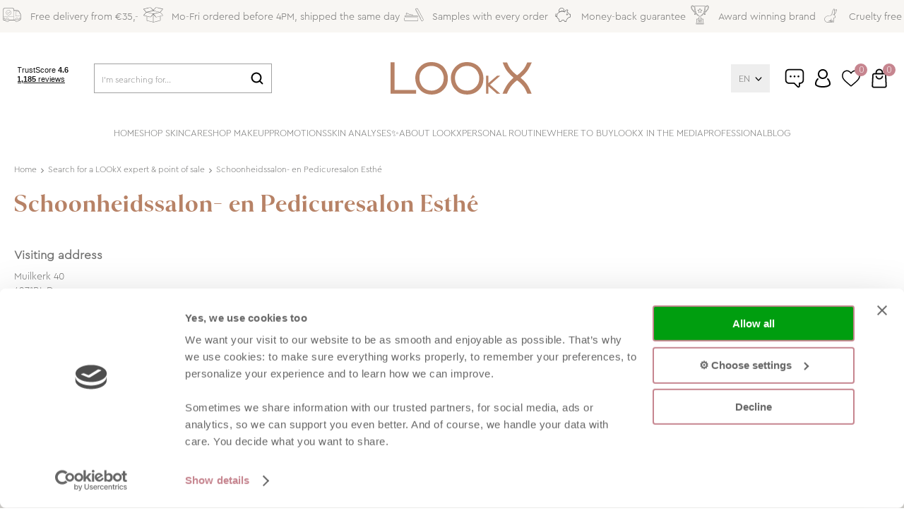

--- FILE ---
content_type: text/html; charset=utf-8
request_url: https://www.lookx.com/en/store-locator/details/schoonheidssalon-en-pedicuresalon-esthe/
body_size: 13296
content:
<!DOCTYPE html>


<html lang="en">
<head>
    <meta http-equiv="Content-Type" content="text/html; charset=UTF-8"/>
<!--

Powered by NextChapter eCommerce
Unlock your growth at https://www.nextchapter-ecommerce.com

-->


<title>Schoonheidssalon- en Pedicuresalon Esth&#233;</title>

<meta name="description" content="Schoonheidssalon- en Pedicuresalon Esth&#233;">
    <meta property="og:image" content="http://cdn.nextchapter-ecommerce.com/Public/lookx_com/Images/og_logo.jpg">

<meta property="og:title" content="Schoonheidssalon- en Pedicuresalon Esth&#233;">
<meta property="og:description" content="Schoonheidssalon- en Pedicuresalon Esth&#233;">
<meta property="og:url" content="https://www.lookx.com/en/store-locator/details/schoonheidssalon-en-pedicuresalon-esthe/">

<meta name="format-detection" content="telephone=no">
<meta name="msapplication-tap-highlight" content="no">


    <meta name="viewport" content="width=device-width, initial-scale=1">

    <meta name="robots" content="index,follow">

<meta name="copyright" content="Copyright © NextChapter Software B.V. - All rights reserved">
<meta name="author" content="NextChapter Software B.V.">

<meta name="google-site-verification" content="GHgxV6ovXhnDljwb5VbymCO7JGJUghfwDSHsxZcUrWM" />
<meta name="google-site-verification" content="GABE_88fR7Ja9cpEQhjQMPPeneD3jsiXnnA8Dm6R95k" />
    <link rel="canonical" href="https://www.lookx.com/en/store-locator/details/schoonheidssalon-en-pedicuresalon-esthe/">

    <link rel="shortcut icon" href="//cdn.nextchapter-ecommerce.com/Public/lookx_com/images/favicon.png">

<link rel="Stylesheet" type="text/css" href="//cdn.nextchapter-ecommerce.com/Public/Styles/GetCss?s=lookx_com&amp;m=m&amp;p=1.191.3.0&amp;v=prod">


    
<script>
    !function(n,o,t){n.nextchapter={cookies:function e(){function c(o,t){var e=o[1];(!e||t[e])&&(0,o[0])(t,n)}function i(n){o.push(n)}return{onConsent:function(n,o){o?i([o,n]):i([n])},consented:function(n){for(var t=0,e=o.length;t<e;t++)c(o[t],n)},isConsented:function(o){var e=n[t]();return!!e&&!!e[o]&&e[o]}}}()}}(window,[],"getCookieConsent");

</script>


<script>
    dataLayer = [];

    
    nextchapter.cookies.onConsent(function(consent) {
        if (consent.preferences)
            dataLayer.push({ 'event': 'cookieconsent_preferences' });

        if (consent.statistics)
            dataLayer.push({ 'event': 'cookieconsent_statistics' });

        if (consent.marketing)
            dataLayer.push({ 'event': 'cookieconsent_marketing' });
    });
</script>
            



<script>

        
        (function (w, d, s, l, i) {
            w[l] = w[l] || []; w[l].push({
                'gtm.start':
                    new Date().getTime(), event: 'gtm.js'
            }); var f = d.getElementsByTagName(s)[0],
                j = d.createElement(s), dl = l != 'dataLayer' ? '&l=' + l : ''; j.async = true; j.src =
                '//www.googletagmanager.com/gtm.js?id=' + i + dl; f.parentNode.insertBefore(j, f);
        })(window, document, 'script', 'dataLayer', 'GTM-KLJQPK3');
        
</script>
                        <script id="Cookiebot" src="https://consent.cookiebot.com/uc.js"
            data-cbid="02289a91-ea1b-485c-adf2-43b4ccd00b23" type="text/javascript" async></script>
    <script>
        window.getCookieConsent = function() {
            return window.Cookiebot.consent;
        };

        function CookiebotCallback_OnAccept() {
            nextchapter.cookies.consented(window.Cookiebot.consent);
        }
    </script>
<!-- TikTok Pixel Code Start --> <script> !function (w, d, t) { w.TiktokAnalyticsObject=t;var ttq=w[t]=w[t]||[];ttq.methods=["page","track","identify","instances","debug","on","off","once","ready","alias","group","enableCookie","disableCookie","holdConsent","revokeConsent","grantConsent"],ttq.setAndDefer=function(t,e){t[e]=function(){t.push([e].concat(Array.prototype.slice.call(arguments,0)))}};for(var i=0;i<ttq.methods.length;i++)ttq.setAndDefer(ttq,ttq.methods[i]);ttq.instance=function(t){for( var e=ttq._i[t]||[],n=0;n<ttq.methods.length;n++)ttq.setAndDefer(e,ttq.methods[n]);return e},ttq.load=function(e,n){var r="https://analytics.tiktok.com/i18n/pixel/events.js",o=n&&n.partner;ttq._i=ttq._i||{},ttq._i[e]=[],ttq._i[e]._u=r,ttq._t=ttq._t||{},ttq._t[e]=+new Date,ttq._o=ttq._o||{},ttq._o[e]=n||{};n=document.createElement("script") ;n.type="text/javascript",n.async=!0,n.src=r+"?sdkid="+e+"&lib="+t;e=document.getElementsByTagName("script")[0];e.parentNode.insertBefore(n,e)}; ttq.load('D2DKPV3C77U067DPKTIG'); ttq.page(); }(window, document, 'ttq'); </script> <!-- TikTok Pixel Code End -->


    

<script>
    nextchapter.cookies.onConsent('marketing', function () {
        !function(f,b,e,v,n,t,s){if(f.fbq){return;}n=f.fbq=function(){n.callMethod?
                n.callMethod.apply(n,arguments):n.queue.push(arguments)};if(!f._fbq)f._fbq=n;
            n.push=n;n.loaded=!0;n.version='2.0';n.queue=[];t=b.createElement(e);t.async=!0;
            t.src=v;s=b.getElementsByTagName(e)[0];s.parentNode.insertBefore(t,s)}(window,
            document,'script','https://connect.facebook.net/en_US/fbevents.js');

        fbq('init','273145613852974');
        fbq('track', 'PageView');
    });
</script>


    </head>
<body class="lookxresponsivetemplate responsive">
    <div id="jq-loadingGif" class="loadingOverlay" style="display: none;">
        <img alt="Loading..." src="//cdn.nextchapter-ecommerce.com/Public/lookx_com/Images/loader.gif" />
    </div>
    <div id="wrap-all" class="wrap_all">
<div id="addedToCart" class="addedToCart" data-type="Toast" style="display: none;">
    <div id="cart-template-pre" class="wrapper">
        <div class="addedProductDetails">
            <img alt="Loading..." class="loader" src="//cdn.nextchapter-ecommerce.com/Public/lookx_com/Images/loader.gif" />
        </div>
    </div>
    <div id="cart-template-target" class="wrapper">
        <div class="template-placeholder">
        </div>
    </div>
</div>





<header class="site-header" id="header">
    <div class="site-header_top">
        

    <div class="uspList">
        <ul class="items">
                <li class="usp1 usp-11514">
    <span class="icon"></span>
    <span class="description">Free delivery from €35,-</span>
                </li>
                <li class="usp2 usp-11522">
    <span class="icon"></span>
    <span class="description">Mo-Fri ordered before 4PM, shipped the same day</span>
                </li>
                <li class="usp3 usp-11512">
    <span class="icon"></span>
    <span class="description">Samples with every order</span>
                </li>
                <li class="usp4 usp-11524">
    <span class="icon"></span>
    <span class="description">Money-back guarantee</span>
                </li>
                <li class="usp5 usp-11513">
    <span class="icon"></span>
    <span class="description">Award winning brand</span>
                </li>
                <li class="usp6 usp-11511">
    <span class="icon"></span>
    <span class="description">Cruelty free</span>
                </li>
        </ul>
    </div>


    </div>
    <div class="site-header_main">
        <div class="wrapper">
            <div class="site-header__buttons header-buttons">
        <a href="/en/store-locator/" class="header-buttons__item header-buttons__item--locator"
           title="Stores"><span class="header-buttons__label">Stores</span></a>
    <a id="sideBarButton" class="header-buttons__item header-buttons__item--hamburger" title="Menu" href="#">
        <span class="header-buttons__label">Menu</span>
    </a>
    <div class="more_dd">
        <div class="more_dd-header">
    <div id="language-selection" class="language-selection">
        <div class="selected">
            EN <span class="arrow"></span>
        </div>
        <ul class="dropdown">
                <li>
                    <a href="https://www.lookx.com/nl/" title="NL">
                        NL
                    </a>
                </li>
        </ul>
    </div>
            <a href="#" class="closeButton" title="Close"></a>
        </div>
        <div id="menuContainer" class="more_dd_container">
    

<div id="moreDdShoppable" class="moredd_shoppable buttons">
    <span class="title">Shop</span>
        <ul>
                <li>
                    <a class="category category-30E67"
                       data-key="category" data-urlkey=""
                       href="/en/" data-hide-loader="true">
                        Home
                    </a>
                </li>
                <li>
                    <a class="category category-30E37 shoppable_button opens-shoppable-menu-page"
                       data-key="category" data-urlkey="shop-skincare"
                       href="/en/shop-skincare/" data-hide-loader="true">
                        Shop skincare
                    </a>
                </li>
                <li>
                    <a class="category category-30D8E shoppable_button opens-shoppable-menu-page"
                       data-key="category" data-urlkey="shop-makeup"
                       href="/en/shop-makeup/" data-hide-loader="true">
                        Shop makeup
                    </a>
                </li>
                <li>
                    <a class="category category-30E66"
                       data-key="category" data-urlkey="promotions"
                       href="/en/promotions/" data-hide-loader="true">
                        Promotions
                    </a>
                </li>
                <li>
                    <a class="category category-33950"
                       data-key="category" data-urlkey="skin-analyses"
                       href="/en/skin-analyses/" data-hide-loader="true">
                        Skin analyses✨
                    </a>
                </li>
                <li>
                    <a class="category category-30E65"
                       data-key="category" data-urlkey=""
                       href="/en/pages/about-lookx/" data-hide-loader="true">
                        About LOOkX
                    </a>
                </li>
                <li>
                    <a class="category category-30E63"
                       data-key="category" data-urlkey=""
                       href="/en/pages/personal-routine/" data-hide-loader="true">
                        Personal routine
                    </a>
                </li>
                <li>
                    <a class="category category-30EC1"
                       data-key="category" data-urlkey=""
                       href="/en/store-locator/" data-hide-loader="true">
                        Where to buy
                    </a>
                </li>
                <li>
                    <a class="category category-31E75"
                       data-key="category" data-urlkey=""
                       href="/en/pages/lookx-in-the-media/" data-hide-loader="true">
                        LOOkX in the media
                    </a>
                </li>
                <li>
                    <a class="category category-30E97"
                       data-key="category" data-urlkey=""
                       href="/en/pages/become-a-lookx-partner/" data-hide-loader="true">
                        Professional
                    </a>
                </li>
        </ul>

    <div class="shoppable_container" id="shoppable_container" data-item-class="items" data-url="/en/category/shoppablemenu/"></div>

                <a href="/en/blog/" class="shop shop--blog">
            Blog
        </a>
</div>
            <div class="moredd_account buttons">
            <span class="title">Account</span>
                <a class="login" href="/en/account/login/" title="Log in">
        Log in
    </a>

<a class="favorites" href="/en/favorites/" title="My favorites">
    My favorites
    (<span class="favorite-count">0</span>)
</a>
        </div>
                <div class="moredd_stores buttons">
            <span class="title">Stores</span>

            <a href="/en/store-locator/" class="locator">
                Search for a LOOkX expert &amp; point of sale
            </a>
        </div>
                <div class="moredd_service buttons">
            <span class="title">Service</span>
                <a class="service newsletter" href="/en/newsletter/subscribe/" title="Newsletter">
                    Newsletter
                </a>
            <a class="service" href="/en/pages/contact/" target="">Customer service</a>            <a class="contact" href="/en/pages/contact/" target="">Contact</a>        </div>
            <div class="moredd_info buttons">
            <span class="title">About LOOkX</span>
<a class="info" href="/en/pages/about-lookx/" target="">About LOOkX</a>        </div>
</div>

    </div>
</div>

                <div class="header_rating">
                    <!-- TrustBox script -->
                    <script type="text/javascript" src="//widget.trustpilot.com/bootstrap/v5/tp.widget.bootstrap.min.js" async></script>
                    <!-- End TrustBox script -->
                    <!-- TrustBox widget - Micro Combo -->
                    <div class="trustpilot-widget" data-locale="en"
                         data-template-id="53aa8807dec7e10d38f59f32"
                         data-businessunit-id="55f978d30000ff00058361e3" data-style-height="20"
                         data-style-width="420" data-font-family="Raleway" data-text-color="#666666"
                         data-theme="light" data-stars="1,2,3,4,5" data-no-reviews="hide" data-scroll-to-list="true" data-allow-robots="true">
                        <a href="https://en.trustpilot.com/review/lookx.com" target="_blank" rel="noopener">TrustPilot</a>
                    </div>
                    <!-- End TrustBox widget -->
                </div>
            

<div id="search-bar" class="searchbar">
<form action="/en/search/" id="searchForm" method="post">        <a class="searchbarArrow do-search" href="/en/search/">Search</a>
<input autocomplete="off" id="txtSearch" name="txtSearch" placeholder="I&#39;m searching for..." type="text" />
<a href="#" id="txtSearch_clear" class="clear" style="display: none;">x</a>
<label for="txtSearch" class="sr-only">I'm searching for...</label>
</form></div>

            <a href="/en/" title="Home" class="top_nav_logo headerLogo">
    <img alt="lookx_com" src="https://cdn.nextchapter-ecommerce.com/Public/lookx_com/Images/logo.svg" />
</a>

            <nav class="site-header__extra-navigation extra-navigation">
    <div id="language-selection" class="language-selection">
        <div class="selected">
            EN <span class="arrow"></span>
        </div>
        <ul class="dropdown">
                <li>
                    <a href="https://www.lookx.com/nl/" title="NL">
                        NL
                    </a>
                </li>
        </ul>
    </div>
    <div class="customer-service">
<a class="" href="/en/pages/contact/" target="">Customer service</a>    </div>
    <a class="login" href="/en/account/login/" title="Log in">
        Log in
    </a>
    <a class="header-buttons__item header-buttons__item--favorites" href="/en/favorites/" title="My favorites">
    <span class="header-buttons__label">My favorites</span>
    <span class="header-buttons__count favorite-count">0</span>
</a>
    

<a id="headerCartButton" href="/en/cart/" title="Shopping cart" class="header-buttons__item header-buttons__item--cart cart-button" style="">
    <span id="cartCount" class="cart-button__count"></span>
    <span id="cartTotal" class="cart-button__total"></span>
    <span class="header-buttons__label cart-button__label">Shopping cart</span>
</a></nav>
        </div>
    </div>
    <div class="site-header_bottom">
        <nav class="site-header__navigation navbar">
    <ul class="navbar__list">
            <li class="navbar__item ">
                <a href="/en/" class=" category-30E67 navbar__link">
                    Home
                </a>
            </li>
            <li class="navbar__item navbar__item--has-dropdown">
                <a href="/en/shop-skincare/" class="shop-skincare category-30E37 navbar__link">
                    Shop skincare
                </a>
                    <div class="navbar__dropdown nav-dropdown">
                        <div class="wrapper">
                                <div class="nav-dropdown__column nav-dropdown__column--column-1">
            <div class="nav-dropdown__section">
                <div class="nav-dropdown__section-title">Skincare</div>
                <ul class="nav-dropdown__list">
                        <li class="nav-dropdown__item category-34079">
                            <a href="/en/shop-skincare/calm/" class="nav-dropdown__item-link"
                               >
                                <span class="nav-dropdown__item-label">
                                    Calm+
                                </span>
                            </a>
                        </li>
                        <li class="nav-dropdown__item category-323D3">
                            <a href="/en/shop-skincare/look-better/" class="nav-dropdown__item-link"
                               >
                                <span class="nav-dropdown__item-label">
                                    Look better...
                                </span>
                            </a>
                        </li>
                        <li class="nav-dropdown__item category-324B6">
                            <a href="/en/shop-skincare/bestsellers/" class="nav-dropdown__item-link"
                               >
                                <span class="nav-dropdown__item-label">
                                    Bestsellers
                                </span>
                            </a>
                        </li>
                        <li class="nav-dropdown__item category-30E5F">
                            <a href="/en/shop-skincare/award-winning/" class="nav-dropdown__item-link"
                               >
                                <span class="nav-dropdown__item-label">
                                    Award winning
                                </span>
                            </a>
                        </li>
                        <li class="nav-dropdown__item category-323C7">
                            <a href="/en/shop-skincare/gift-cards/" class="nav-dropdown__item-link"
                               >
                                <span class="nav-dropdown__item-label">
                                    Gift cards
                                </span>
                            </a>
                        </li>
                        <li class="nav-dropdown__item category-30E53">
                            <a href="/en/shop-skincare/cleanse/" class="nav-dropdown__item-link"
                               >
                                <span class="nav-dropdown__item-label">
                                    Cleanse
                                </span>
                            </a>
                        </li>
                        <li class="nav-dropdown__item category-30E54">
                            <a href="/en/shop-skincare/exfoliate/" class="nav-dropdown__item-link"
                               >
                                <span class="nav-dropdown__item-label">
                                    Exfoliate
                                </span>
                            </a>
                        </li>
                        <li class="nav-dropdown__item category-30E55">
                            <a href="/en/shop-skincare/masks/" class="nav-dropdown__item-link"
                               >
                                <span class="nav-dropdown__item-label">
                                    Masks
                                </span>
                            </a>
                        </li>
                        <li class="nav-dropdown__item category-30E57">
                            <a href="/en/shop-skincare/face-oil/" class="nav-dropdown__item-link"
                               >
                                <span class="nav-dropdown__item-label">
                                    Face oil
                                </span>
                            </a>
                        </li>
                        <li class="nav-dropdown__item category-30E56">
                            <a href="/en/shop-skincare/serum/" class="nav-dropdown__item-link"
                               >
                                <span class="nav-dropdown__item-label">
                                    Serum
                                </span>
                            </a>
                        </li>
                        <li class="nav-dropdown__item category-30E58">
                            <a href="/en/shop-skincare/cream/" class="nav-dropdown__item-link"
                               >
                                <span class="nav-dropdown__item-label">
                                    Cream
                                </span>
                            </a>
                        </li>
                                    </ul>
            </div>
    </div>
    <div class="nav-dropdown__column nav-dropdown__column--column-2">
            <div class="nav-dropdown__section">
                
                <ul class="nav-dropdown__list">
                        <li class="nav-dropdown__item category-30E59">
                            <a href="/en/shop-skincare/men/" class="nav-dropdown__item-link"
                               >
                                <span class="nav-dropdown__item-label">
                                    Men
                                </span>
                            </a>
                        </li>
                        <li class="nav-dropdown__item category-30E5A">
                            <a href="/en/shop-skincare/eye-care/" class="nav-dropdown__item-link"
                               >
                                <span class="nav-dropdown__item-label">
                                    Eye care
                                </span>
                            </a>
                        </li>
                        <li class="nav-dropdown__item category-30E5C">
                            <a href="/en/shop-skincare/travelsize/" class="nav-dropdown__item-link"
                               >
                                <span class="nav-dropdown__item-label">
                                    Travelsize
                                </span>
                            </a>
                        </li>
                        <li class="nav-dropdown__item category-30E5B">
                            <a href="/en/shop-skincare/sun-protection/" class="nav-dropdown__item-link"
                               >
                                <span class="nav-dropdown__item-label">
                                    Sun protection ☀️
                                </span>
                            </a>
                        </li>
                        <li class="nav-dropdown__item category-30E60">
                            <a href="/en/shop-skincare/refill/" class="nav-dropdown__item-link"
                               >
                                <span class="nav-dropdown__item-label">
                                    Refill
                                </span>
                            </a>
                        </li>
                        <li class="nav-dropdown__item category-30E5D">
                            <a href="/en/shop-skincare/other/" class="nav-dropdown__item-link"
                               >
                                <span class="nav-dropdown__item-label">
                                    Other
                                </span>
                            </a>
                        </li>
                                    </ul>
            </div>
    </div>
    <div class="nav-dropdown__column nav-dropdown__column--column-3">
            <div class="nav-dropdown__section">
                <div class="nav-dropdown__section-title">Look better</div>
                <ul class="nav-dropdown__list">
                        <li class="nav-dropdown__item category-3245B">
                            <a href="/en/shop-skincare/look-better/now-and-in-the-future-anti-aging/" class="nav-dropdown__item-link"
                               >
                                <span class="nav-dropdown__item-label">
                                    now and in the future (anti-aging)
                                </span>
                            </a>
                        </li>
                        <li class="nav-dropdown__item category-3245A">
                            <a href="/en/shop-skincare/look-better/than-the-first-signs-of-aging/" class="nav-dropdown__item-link"
                               >
                                <span class="nav-dropdown__item-label">
                                    than the first signs of aging
                                </span>
                            </a>
                        </li>
                        <li class="nav-dropdown__item category-323D2">
                            <a href="/en/shop-skincare/look-better/during-the-menopause-hormones/" class="nav-dropdown__item-link"
                               >
                                <span class="nav-dropdown__item-label">
                                    during the menopause (hormones)
                                </span>
                            </a>
                        </li>
                        <li class="nav-dropdown__item category-32459">
                            <a href="/en/shop-skincare/look-better/during-pregnancy/" class="nav-dropdown__item-link"
                               >
                                <span class="nav-dropdown__item-label">
                                    during pregnancy
                                </span>
                            </a>
                        </li>
                        <li class="nav-dropdown__item category-325CC">
                            <a href="/en/shop-skincare/look-better/during-puberty/" class="nav-dropdown__item-link"
                               >
                                <span class="nav-dropdown__item-label">
                                    during puberty
                                </span>
                            </a>
                        </li>
                        <li class="nav-dropdown__item category-32469">
                            <a href="/en/shop-skincare/look-better/after-a-long-day/" class="nav-dropdown__item-link"
                               >
                                <span class="nav-dropdown__item-label">
                                    after a long day
                                </span>
                            </a>
                        </li>
                        <li class="nav-dropdown__item category-3246A">
                            <a href="/en/shop-skincare/look-better/after-a-night-out/" class="nav-dropdown__item-link"
                               >
                                <span class="nav-dropdown__item-label">
                                    after a night out
                                </span>
                            </a>
                        </li>
                        <li class="nav-dropdown__item category-3246B">
                            <a href="/en/shop-skincare/look-better/during-spring/" class="nav-dropdown__item-link"
                               >
                                <span class="nav-dropdown__item-label">
                                    during spring
                                </span>
                            </a>
                        </li>
                        <li class="nav-dropdown__item category-3246C">
                            <a href="/en/shop-skincare/look-better/during-summer/" class="nav-dropdown__item-link"
                               >
                                <span class="nav-dropdown__item-label">
                                    during summer
                                </span>
                            </a>
                        </li>
                        <li class="nav-dropdown__item category-3247A">
                            <a href="/en/shop-skincare/look-better/during-autumn/" class="nav-dropdown__item-link"
                               >
                                <span class="nav-dropdown__item-label">
                                    during autumn
                                </span>
                            </a>
                        </li>
                        <li class="nav-dropdown__item category-3247B">
                            <a href="/en/shop-skincare/look-better/during-winter/" class="nav-dropdown__item-link"
                               >
                                <span class="nav-dropdown__item-label">
                                    during winter
                                </span>
                            </a>
                        </li>
                                    </ul>
            </div>
    </div>
    <div class="nav-dropdown__column nav-dropdown__column--column-4">
            <div class="nav-dropdown__section">
                <div class="nav-dropdown__section-title">Product range</div>
                <ul class="nav-dropdown__list">
                        <li class="nav-dropdown__item">
                            <a href="/en/shop-skincare/?product+range=Calm%2b" class="nav-dropdown__item-link"
                                                                  rel="nofollow"
>
                                <span class="nav-dropdown__item-label">
                                    Calm+
                                </span>
                            </a>
                        </li>
                        <li class="nav-dropdown__item">
                            <a href="/en/shop-skincare/?product+range=Youth+defense+(Pre+anti-ageing)" class="nav-dropdown__item-link"
                                                                  rel="nofollow"
>
                                <span class="nav-dropdown__item-label">
                                    Youth defense (Pre anti-ageing)
                                </span>
                            </a>
                        </li>
                        <li class="nav-dropdown__item">
                            <a href="/en/shop-skincare/?product+range=Retinol2ndG+(Anti-ageing)" class="nav-dropdown__item-link"
                                                                  rel="nofollow"
>
                                <span class="nav-dropdown__item-label">
                                    Retinol2ndG (Anti-ageing)
                                </span>
                            </a>
                        </li>
                        <li class="nav-dropdown__item">
                            <a href="/en/shop-skincare/?product+range=Moisture+(Hydration)" class="nav-dropdown__item-link"
                                                                  rel="nofollow"
>
                                <span class="nav-dropdown__item-label">
                                    Moisture (Hydration)
                                </span>
                            </a>
                        </li>
                        <li class="nav-dropdown__item">
                            <a href="/en/shop-skincare/?product+range=Balance+(Calming)" class="nav-dropdown__item-link"
                                                                  rel="nofollow"
>
                                <span class="nav-dropdown__item-label">
                                    Balance (Calming)
                                </span>
                            </a>
                        </li>
                        <li class="nav-dropdown__item">
                            <a href="/en/shop-skincare/?product+range=Solution+(Regulates+sebum+production)" class="nav-dropdown__item-link"
                                                                  rel="nofollow"
>
                                <span class="nav-dropdown__item-label">
                                    Solution (Regulates sebum production)
                                </span>
                            </a>
                        </li>
                        <li class="nav-dropdown__item">
                            <a href="/en/shop-skincare/?product+range=Man+(Men%27s+skincare)" class="nav-dropdown__item-link"
                                                                  rel="nofollow"
>
                                <span class="nav-dropdown__item-label">
                                    Man (Men&#39;s skincare)
                                </span>
                            </a>
                        </li>
                                    </ul>
            </div>
    </div>
    <div class="nav-dropdown__column nav-dropdown__column--column-5">
            <div class="nav-dropdown__section nav-dropdown__section--has-image">
                <div class="nav-dropdown__section-title">New: Calm+</div>
                        <a href="/en/shop-skincare/calm/" class="nav-dropdown__section-image-link">
                            <img class="lazy nav-dropdown__section-image" data-src="//cdn.nextchapter-ecommerce.com/Public/MenuBlocks/1827-34809-new-calm.png" src="//cdn.nextchapter-ecommerce.com/Public/lookx_com/Images/loader.gif">
                        </a>
                <ul class="nav-dropdown__list">
                                    </ul>
            </div>
    </div>

                        </div>
                    </div>
            </li>
            <li class="navbar__item navbar__item--has-dropdown">
                <a href="/en/shop-makeup/" class="shop-makeup category-30D8E navbar__link">
                    Shop makeup
                </a>
                    <div class="navbar__dropdown nav-dropdown">
                        <div class="wrapper">
                                <div class="nav-dropdown__column nav-dropdown__column--column-1">
            <div class="nav-dropdown__section">
                <div class="nav-dropdown__section-title">Makeup</div>
                <ul class="nav-dropdown__list">
                        <li class="nav-dropdown__item category-323C8">
                            <a href="/en/shop-makeup/gift-cards/" class="nav-dropdown__item-link"
                               >
                                <span class="nav-dropdown__item-label">
                                    Gift cards
                                </span>
                            </a>
                        </li>
                        <li class="nav-dropdown__item category-3136B">
                            <a href="/en/shop-makeup/new/" class="nav-dropdown__item-link"
                               >
                                <span class="nav-dropdown__item-label">
                                    NEW!
                                </span>
                            </a>
                        </li>
                        <li class="nav-dropdown__item category-30E38">
                            <a href="/en/shop-makeup/face/" class="nav-dropdown__item-link"
                               >
                                <span class="nav-dropdown__item-label">
                                    Face
                                </span>
                            </a>
                        </li>
                        <li class="nav-dropdown__item category-30D8F">
                            <a href="/en/shop-makeup/eyes/" class="nav-dropdown__item-link"
                               >
                                <span class="nav-dropdown__item-label">
                                    Eyes
                                </span>
                            </a>
                        </li>
                        <li class="nav-dropdown__item category-30E4B">
                            <a href="/en/shop-makeup/lips/" class="nav-dropdown__item-link"
                               >
                                <span class="nav-dropdown__item-label">
                                    Lips
                                </span>
                            </a>
                        </li>
                        <li class="nav-dropdown__item category-30E4C">
                            <a href="/en/shop-makeup/brushes/" class="nav-dropdown__item-link"
                               >
                                <span class="nav-dropdown__item-label">
                                    Brushes
                                </span>
                            </a>
                        </li>
                        <li class="nav-dropdown__item category-30E4E">
                            <a href="/en/shop-makeup/award-winning/" class="nav-dropdown__item-link"
                               >
                                <span class="nav-dropdown__item-label">
                                    Award winning
                                </span>
                            </a>
                        </li>
                        <li class="nav-dropdown__item category-30E52">
                            <a href="/en/shop-makeup/other/" class="nav-dropdown__item-link"
                               >
                                <span class="nav-dropdown__item-label">
                                    Other
                                </span>
                            </a>
                        </li>
                                    </ul>
            </div>
    </div>
    <div class="nav-dropdown__column nav-dropdown__column--column-2">
            <div class="nav-dropdown__section nav-dropdown__section--has-image">
                <div class="nav-dropdown__section-title">Perfect makeup base</div>
                        <a href="/en/blog/article/create-the-perfect-makeup-base/" class="nav-dropdown__section-image-link">
                            <img class="lazy nav-dropdown__section-image" data-src="//cdn.nextchapter-ecommerce.com/Public/MenuBlocks/1827-52083-perfect-makeup-base.png" src="//cdn.nextchapter-ecommerce.com/Public/lookx_com/Images/loader.gif">
                        </a>
                <ul class="nav-dropdown__list">
                                    </ul>
            </div>
    </div>
    <div class="nav-dropdown__column nav-dropdown__column--column-3">
            <div class="nav-dropdown__section nav-dropdown__section--has-image">
                <div class="nav-dropdown__section-title">New nude lipstick</div>
                        <a href="/en/2614943/lipstick-no-205-nude-matt/" class="nav-dropdown__section-image-link">
                            <img class="lazy nav-dropdown__section-image" data-src="//cdn.nextchapter-ecommerce.com/Public/MenuBlocks/1827-11577-nude-matt-menu.png" src="//cdn.nextchapter-ecommerce.com/Public/lookx_com/Images/loader.gif">
                        </a>
                <ul class="nav-dropdown__list">
                                    </ul>
            </div>
    </div>

                        </div>
                    </div>
            </li>
            <li class="navbar__item ">
                <a href="/en/promotions/" class="promotions category-30E66 navbar__link">
                    Promotions
                </a>
            </li>
            <li class="navbar__item ">
                <a href="/en/skin-analyses/" class="skin-analyses category-33950 navbar__link">
                    Skin analyses✨
                </a>
            </li>
            <li class="navbar__item ">
                <a href="/en/pages/about-lookx/" class=" category-30E65 navbar__link">
                    About LOOkX
                </a>
            </li>
            <li class="navbar__item ">
                <a href="/en/pages/personal-routine/" class=" category-30E63 navbar__link">
                    Personal routine
                </a>
            </li>
            <li class="navbar__item ">
                <a href="/en/store-locator/" class=" category-30EC1 navbar__link">
                    Where to buy
                </a>
            </li>
            <li class="navbar__item ">
                <a href="/en/pages/lookx-in-the-media/" class=" category-31E75 navbar__link">
                    LOOkX in the media
                </a>
            </li>
            <li class="navbar__item ">
                <a href="/en/pages/become-a-lookx-partner/" class=" category-30E97 navbar__link">
                    Professional
                </a>
            </li>


        
            <li class="navbar__item navbar__item--blog">
                <a class=" navbar__link" href="/en/blog/">
                    Blog
                </a>
            </li>
    </ul>
</nav>

    </div>
</header>

<div class="middle locator--detail" id="middle">
    <div class="wrapper">
        <div class="breadCrumbTrail" itemscope itemtype="http://schema.org/BreadcrumbList">
<span class="breadCrumbItem" itemprop="itemListElement" itemscope itemtype="http://schema.org/ListItem">
<a href="/en/" title="Home" itemprop="item"><span itemprop="name">Home</span></a>
<meta itemprop="position" content="1" />
</span>
<span class="seperator">-&gt;</span><span class="breadCrumbItem" itemprop="itemListElement" itemscope itemtype="http://schema.org/ListItem">
<a href="/en/store-locator/" title="Search for a LOOkX expert & point of sale" itemprop="item"><span itemprop="name">Search for a LOOkX expert & point of sale</span></a>
<meta itemprop="position" content="2" />
</span>
<span class="seperator">-&gt;</span><span class="breadCrumbItem" itemprop="itemListElement" itemscope itemtype="http://schema.org/ListItem">
<span itemprop="name">Schoonheidssalon- en Pedicuresalon Esthé</span>
<meta itemprop="item" content="https://www.lookx.com/en/store-locator/details/schoonheidssalon-en-pedicuresalon-esthe/" />
<meta itemprop="position" content="3" />
</span>
</div>

    </div>

    <div id="locator-wrapper">
        
        <div class="wrapper location-detail">
            <h1 class="pageTitle location-detail__title">Schoonheidssalon- en Pedicuresalon Esth&#233;</h1>
            <div class="location-detail__logos">
            </div>
            <div class="location-detail__section location-detail__section--info">
    <div class="location-info location-info--contact">
        <div class="location-info__title">Visiting address</div>
        <ul class="location-info__address">
    <li class="location-info__address-line1">Muilkerk 40</li>
    <li class="location-info__address-line2">4271BL Dussen</li>
</ul>

            <div class="location-info__contact">
            <a href="tel:+316 - 53619332" class="location-info__phone">
                +316 - 53619332
            </a>
                    </div>

            <a href="#map" id="showMap" title="Show on map"
       class="location-info__route-button button">
        Show on map
    </a>
    <a href="https://www.google.com/maps/dir/?api=1&destination=51.738132,4.954859"
       title="Directions" target="_blank"
       class="location-info__route-button button">
        Directions
    </a>

        
    </div>
    
</div>

        </div>
            <div class="location-detail__section location-detail__section--additional">
        <div class="wrapper">
            <h2 class="location-detail__subtitle">About Schoonheidssalon- en Pedicuresalon Esth&#233;</h2>
            <strong>LOOkX Make up is available here</strong>
            <div class="location-detail__area">
                    <div class="location-info location-info--additional1">
                        
                    </div>
                                    <div class="location-info location-info--additional2">
                        
                    </div>
                                    <div class="location-info location-info--additional3">
                        
                    </div>
                                    <div class="location-info location-info--additional4">
                        
                    </div>
                                    <div class="location-info location-info--additional5">
                        
                    </div>
            </div>
        </div>
    </div>

            <div class="location-detail__section location-detail__section--map">
        <div id="map" data-lat="51.738132" data-lng="4.954859"
             data-marker=""
             data-show-map="true"
             class="location-detail__map wrapper"
             style="">
        </div>
    </div>

            <div class="location-detail__section location-detail__section--nearby">
        <div class="wrapper">
            <h2 class="location-detail__subtitle">Other stores nearby</h2>
            <div class="nearby-locations">
                    <div class="nearby-locations__item location location--nearby">
                        <div class="location__header">
                            <div class="location__title">
                                <a href="/en/store-locator/details/skin-effect/" title="Skin Effect">Skin Effect</a>
                            </div>
                            <div class="location__distance">(+/- 4.5km)</div>
                        </div>
                        <div class="location__address-line1">Hoekje 16</div>
                        <div class="location__address-line2">4286LN Almkerk</div>
                    </div>
                    <div class="nearby-locations__item location location--nearby">
                        <div class="location__header">
                            <div class="location__title">
                                <a href="/en/store-locator/details/body-en-beauty-jolanda-gouda/" title="Body &amp; Beauty Jolanda Gouda">Body &amp; Beauty Jolanda Gouda</a>
                            </div>
                            <div class="location__distance">(+/- 6.9km)</div>
                        </div>
                        <div class="location__address-line1">Raadhuisstraat 12</div>
                        <div class="location__address-line2">4266EB Eethen</div>
                    </div>
                    <div class="nearby-locations__item location location--nearby">
                        <div class="location__header">
                            <div class="location__title">
                                <a href="/en/store-locator/details/schoonheidsstudio-jess/" title="Schoonheidsstudio Jess">Schoonheidsstudio Jess</a>
                            </div>
                            <div class="location__distance">(+/- 8.7km)</div>
                        </div>
                        <div class="location__address-line1">Molenstraat 4</div>
                        <div class="location__address-line2">5141BS Waalwijk</div>
                    </div>
            </div>
        </div>
    </div>

    </div>
</div>
            <div id="footer" class="footer footer_type_b">
        <div class="footer__top">
            <div class="wrapper">
                    <div class="footer-newsletter">
                        <div class="footer-newsletter__content">
                                <div class="footer-newsletter__title">
                                    Stay updated and receive €5,- discount!
                                </div>
                                                            <div class="footer-newsletter__description">
                                    Receive exclusive promotions, be the first to try out new products and receive tips for your Everchanging Skin. Sign up now!
                                </div>
                        </div>
                        <div class="footer-newsletter__form"><div class="emailForm email">
<form Length="25" action="/en/newsletter/subscribe/" method="post"><input name="__RequestVerificationToken" type="hidden" value="MTLZRZzZHYSG71PdjUZB5UfnK5xmPW8WMcF6eD2D1A6ggfmn5JH875YkBsCvNkXRPk-aoHNOU2g1b_fGBm9kBaIeQk8lbf1erNKtJqiIOpg1" />        <div class="icon"></div>
        <input type="email" id="EmailAddress" name="EmailAddress"
               placeholder="Email"/>
        <label class="sr-only" for="EmailAddress">
            Email
        </label>
        <a href="#" class="signupButton submit submitsForm">
            Sign Up
        </a>
</form></div>
</div>
                    </div>
                    <div class="socialWrap">
        <div class="socialTitle">
            Follow us
        </div>
        <div class="socialMedia">
            <ul class="socialMedia__list">
                    <li><a href="https://www.facebook.com/LOOkXCosmetics" target="_blank" title="Volg LOOkX op Facebook"><img alt="Volg LOOkX op Facebook" class="lazy" data-src="//cdn.nextchapter-ecommerce.com/Public/lookx_com/Images/footer/facebook.svg" src="//cdn.nextchapter-ecommerce.com/Public/Images/no_loader.png"></a></li>
                    <li><a href="https://www.instagram.com/lookxcosmetics/" target="_blank" title="Volg LOOkX op Instagram"><img alt="Volg LOOkX op Instagram" class="lazy" data-src="//cdn.nextchapter-ecommerce.com/Public/lookx_com/Images/footer/instagram.svg" src="//cdn.nextchapter-ecommerce.com/Public/Images/no_loader.png"></a></li>
                    <li><a href="https://www.youtube.com/c/LOOkXCosmetics" target="_blank" title="Volg LOOkX op YouTube"><img alt="Volg LOOkX op YouTube" class="lazy" data-src="//cdn.nextchapter-ecommerce.com/Public/lookx_com/Images/footer/youtube.svg" src="//cdn.nextchapter-ecommerce.com/Public/Images/no_loader.png"></a></li>
                    <li><a href="https://nl.linkedin.com/company/lookx-smart-clean-beauty" target="_blank" title="Volg LOOkX op LinkedIn"><img alt="Volg LOOkX op LinkedIn" class="lazy" data-src="//cdn.nextchapter-ecommerce.com/Public/lookx_com/Images/footer/linkedin.svg" src="//cdn.nextchapter-ecommerce.com/Public/Images/no_loader.png"></a></li>
                    <li><a href="https://www.tiktok.com/@lookxcosmetics" target="_blank" title="Volg LOOkX op TikTok"><img alt="Volg LOOkX op TikTok" class="lazy" data-src="//cdn.nextchapter-ecommerce.com/Public/lookx_com/Images/footer/tiktok.svg" src="//cdn.nextchapter-ecommerce.com/Public/Images/no_loader.png"></a></li>
            </ul>
        </div>
    </div>

            </div>
        </div>
        <div class="footer__list">
            <div class="wrapper">
                
        <div class="footerItem item1">
            <h3 class="title">Our services</h3>

                <div class="footerItemContent">
                    <script>TrustBox script -->
	<script type="text/javascript" src="//widget.trustpilot.com/bootstrap/v5/tp.widget.bootstrap.min.js" async></script>
<!-- End TrustBox script --> <!-- TrustBox widget - Mini --> <br />
<div class="trustpilot-widget" data-locale="en-GB" data-template-id="53aa8807dec7e10d38f59f32" data-businessunit-id="55f978d30000ff00058361e3" data-style-height="150px" data-style-width="100%" data-theme="light" data-font-family="Raleway" data-text-color="#666666"><a href="https://nl.trustpilot.com/review/lookx.com" target="_blank" rel="noopener noreferrer">Trustpilot</a></div>
<!-- End TrustBox widget -->
                </div>

                <ul class="footerItemContent">
                        <li>
<a href="/en/pages/contact/"><span class="arrow"></span>Contact</a>                        </li>
                        <li>
<a href="/en/pages/payment-information/"><span class="arrow"></span>Payments</a>                        </li>
                        <li>
<a href="/en/pages/shipping-information/"><span class="arrow"></span>Shipping information</a>                        </li>
                        <li>
<a href="/en/pages/returns-en-exchange/"><span class="arrow"></span>Returns & exchange</a>                        </li>
                        <li>
<a href="/en/pages/faq-frequent-asked-questions/"><span class="arrow"></span>FAQ</a>                        </li>
                </ul>
        </div>
        <div class="footerItem item2">
            <h3 class="title">About LOOkX</h3>


                <ul class="footerItemContent">
                        <li>
<a href="/en/pages/about-lookx/"><span class="arrow"></span>About us</a>                        </li>
                        <li>
<a href="/en/pages/lookx-skin-expert/"><span class="arrow"></span>Smart beauty</a>                        </li>
                        <li>
<a href="/en/pages/clean-beauty/"><span class="arrow"></span>Clean beauty</a>                        </li>
                        <li>
<a href="/en/pages/skin-science/"><span class="arrow"></span>Skin science</a>                        </li>
                        <li>
<a href="/en/pages/founder-cindy/"><span class="arrow"></span>Founder Cindy</a>                        </li>
                        <li>
<a href="/en/pages/try-lookx-for-yourself/"><span class="arrow"></span>Not satisfied = money back!</a>                        </li>
                </ul>
        </div>
        <div class="footerItem item3">
            <h3 class="title">More information</h3>


                <ul class="footerItemContent">
                        <li>
<a href="/en/pages/lookx-en-100weeks/"><span class="arrow"></span>LOOkX Charity program</a>                        </li>
                        <li>
<a href="/en/pages/award-winning-brand/"><span class="arrow"></span>Award winning brand</a>                        </li>
                        <li>
<a href="/en/pages/lookx-in-the-media/"><span class="arrow"></span>LOOkX in the media</a>                        </li>
                        <li>
<a href="/en/pages/lookx-refill-concept/"><span class="arrow"></span>LOOkX Refill concept</a>                        </li>
                        <li>
<a href="/en/pages/ingredients/"><span class="arrow"></span>LOOkX Ingredients</a>                        </li>
                        <li>
<a href="/en/pages/lookx-ambassadors/"><span class="arrow"></span>LOOkX Ambassadors</a>                        </li>
                        <li>
<a href="/en/pages/get-an-instant-glow-with-the-prooflooksbetter-facial/"><span class="arrow"></span>#ProofLooksBetter Facial</a>                        </li>
                        <li>
<a href="/en/pages/international-lookx-dealer/"><span class="arrow"></span>LOOkX International dealer</a>                        </li>
                        <li>
<a href="https://www.lkxg.nl/en/" target="_blank"><span class="arrow"></span>LOOkX Dealerportal</a>                        </li>
                </ul>
        </div>
        <div class="footerItem item4">
            <h3 class="title">Award winning brand</h3>

                <div class="footerItemContent">
                    <ul class="award-icons">
<li><img src="//cdn.nextchapter-ecommerce.com/public/Media/rkuh39ib/79907-96997_Astir.svg" width="60" height="60" /></li>
<li><img src="//cdn.nextchapter-ecommerce.com/public/Media/rkuh39ib/79908-69170_Pure_beauty_2018.svg" width="60" height="60" /></li>
<li><img src="//cdn.nextchapter-ecommerce.com/public/Media/rkuh39ib/79909-16695_DBA_2019.svg" width="60" height="60" /></li>
<li><img src="//cdn.nextchapter-ecommerce.com/public/Media/rkuh39ib/79910-15256_Pure_beauty_2019.svg" width="60" height="60" /></li>
<li><img src="//cdn.nextchapter-ecommerce.com/public/Media/rkuh39ib/79911-07071_Pure_London_2019.svg" width="60" height="60" /></li>
<li><img src="//cdn.nextchapter-ecommerce.com/public/Media/rkuh39ib/79912-83147_DBA_2020.svg" width="60" height="60" /></li>
<li><img src="//cdn.nextchapter-ecommerce.com/public/Media/rkuh39ib/79913-17560_DBA_2_2020.svg" width="60" height="60" /></li>
<li><img src="//cdn.nextchapter-ecommerce.com/public/Media/rkuh39ib/79914-77700_Pure_beauty_2022.svg" width="60" height="60" /></li>
<li><img src="//cdn.nextchapter-ecommerce.com/public/Media/rkuh39ib/79915-88289_DBA_2022.svg" width="60" height="60" /></li>
</ul>
                </div>

        </div>
        <div class="footerItem item5">
            <h3 class="title">Spotted in the media</h3>

                <div class="footerItemContent">
                    <ul class="media-icons">
<li><a href="/en/pages/lookx-in-the-media/"><img src="//assets.nextchapter-ecommerce.com/Media/rkuh39ib/99177-06928_GRAZIA_1.svg" width="100" height="60" /></a></li>
<li><a href="/en/pages/lookx-in-the-media/"><img src="//assets.nextchapter-ecommerce.com/Media/rkuh39ib/99178-77204_ELLE_1.svg" width="100" height="60" /></a></li>
<li><a href="/en/pages/lookx-in-the-media/"><img src="//assets.nextchapter-ecommerce.com/Media/rkuh39ib/99179-94977_VOGUE_1.svg" width="100" height="60" /></a></li>
<li><a href="/en/pages/lookx-in-the-media/"><img src="//assets.nextchapter-ecommerce.com/Media/rkuh39ib/99180-68785_marie_claire_1.svg" width="100" height="60" /></a></li>
<li><a href="/en/pages/lookx-in-the-media/"><img src="//assets.nextchapter-ecommerce.com/Media/rkuh39ib/99181-14328_NOUVEAU_1.svg" width="100" height="60" /></a></li>
<li><a href="/en/pages/lookx-in-the-media/"><img src="//assets.nextchapter-ecommerce.com/Media/rkuh39ib/99182-90780_cosmopolitan_1.svg" width="100" height="60" /></a></li>
</ul>
                </div>

        </div>

            </div>
        </div>
        <div class="footer__bottom">
    <div class="wrapper">
        

    <div class="footer-bottom__left">
            <div class="footer_logos">
            <span class="paymentLogos">
                <span class="large label">Secure payment</span>
<span class="logo"><img alt="iDEAL" class="lazy" data-src="//cdn.nextchapter-ecommerce.com/Public/lookx_com/Images/footer/ideal.svg" src="//cdn.nextchapter-ecommerce.com/Public/Images/no_loader.png"></span>
<span class="logo"><img alt="Bancontact / Mister Cash" class="lazy" data-src="//cdn.nextchapter-ecommerce.com/Public/lookx_com/Images/footer/bancontact-mister-cash.svg" src="//cdn.nextchapter-ecommerce.com/Public/Images/no_loader.png"></span>
<span class="logo"><img alt="MasterCard" class="lazy" data-src="//cdn.nextchapter-ecommerce.com/Public/lookx_com/Images/footer/mastercard.svg" src="//cdn.nextchapter-ecommerce.com/Public/Images/no_loader.png"></span>
<span class="logo"><img alt="Visa" class="lazy" data-src="//cdn.nextchapter-ecommerce.com/Public/lookx_com/Images/footer/visa.svg" src="//cdn.nextchapter-ecommerce.com/Public/Images/no_loader.png"></span>
<span class="logo"><img alt="Riverty" class="lazy" data-src="//cdn.nextchapter-ecommerce.com/Public/lookx_com/Images/footer/riverty.svg" src="//cdn.nextchapter-ecommerce.com/Public/Images/no_loader.png"></span>
            </span>
                    <span class="shippingLogos">
                <span class="large label">Transport with</span>
<span class="logo"><img alt="PostNL" class="lazy" data-src="//cdn.nextchapter-ecommerce.com/Public/lookx_com/Images/footer/postnl.svg" src="//cdn.nextchapter-ecommerce.com/Public/Images/no_loader.png"></span>
            </span>
            </div>

    </div>

        <div class="footer_text">
            <ul class="footer_links">
                    <li>
                        <a href="/en/pages/terms-and-conditions/" target="">Terms and conditions</a>
                    </li>
                    <li>
                        <a href="/en/pages/privacy/" target="">Privacy</a>
                    </li>
            </ul>
            <div class="footer_copyright">
                <span class="footer_copyright__year">&copy; 2026</span> <span class="footer_copyright__sitename">LOOkX</span>
            </div>
        </div>
    </div>
</div>
    </div>

    </div>

    
    <div style="display: none;">
<script id="cart-template" type="text/html">
        <a href="#" class="closeButton" title="Close">
            <span class="icon"></span>
        </a>
        <div class="addedProductDetails">
            <div class="title"><span class="icon"></span>{$T.title}</div>
        </div>
        <div class="cartDetails">
            <div class="row">
                <div class="label">Items:</div>
                <div class="value">{$T.productCount}</div>
            </div>
            <div class="row">
                <div class="label">Subtotal <span>(incl. VAT)</span>:</div>
                <div class="value">{$T.subTotal}</div>
            </div>
            <div class="row addedToCart_buttons">
                <a href="/en/cart/" class="showCartButton" title="View shopping cart">
                    View shopping cart
                    <span class="arrow"></span>
                </a>
            </div>
        </div>
</script>


    </div>

    
    
<script src="https://static.nextchapter-ecommerce.com/dist/1.191.3.0/core.js"></script>

<script>
    nextchapter.initApp('715u4L0hHtQAD9c5ixUlefRsBzmM3cFVwmUhpYyfdvETcKGoiQA3-lIxbzRo_JrdAcRajL4aKZu4mfzQOChBWjTs41qRNn4ZY_4OJqywf5A1');
</script>



            <script>
    nextchapter.options.set({"baseUrl":"/en/","searchBaseUrl":"/en/search/","cdnUrl":"https://static.nextchapter-ecommerce.com/","siteName":"lookx_com","domainName":"www_lookx_com","language":"en","mode":"mobile","isResponsive":true,"pagingType":"Manual","resources":{"moreInformation":"More information","lessInformation":"Less information","free":"Free","loadingButtonText":"Processing...","close":"Close","save":"Save","day":"day","days":"days","hour":"hour","hoursAfterNumber":"hours","minute":"minute","minutes":"minutes","second":"second","seconds":"seconds","stockReminder":"Keep me updated","stockWarningSingle":"1 item left in stock","stockWarningPlural":"{0} items left in stock"},"features":{"stickyHeader":true}});

</script>





<script src="https://static.nextchapter-ecommerce.com/Front/Scripts/Common/facebook.min.js?1.191.3.0"></script>

<script>
    nextchapter.common.facebook.checkInitiateCheckout({
        enableConversions: true,
        eventId: '52c32218-a16d-45fe-86c9-4688f3f20119',
        type: 'InitiateCheckout',
        actionSource: 'website',
        token: 'IYJZ2k1dQZAjFP1JHSVJNbcclG5FSr-t8P8j_p8AomaDzfojS0zLv-O3YDF4AlgHAXBOKKgi0FzejK6KQvF4PeWcMQFpE8Vedo8Q1RV_At81',
        sourceUrl: document.referrer
    });
</script>    
    <script src="https://static.nextchapter-ecommerce.com/dist/1.191.3.0/storeLocatorDetail.js"></script>

    <script>
        nextchapter.storeLocationDetails.init({
            provider: 'Google',
            apiKey: 'AIzaSyDoJMMR5pWE29yfdQcYqInqxTu7SOIqAH4',
            region: "NL",
            icon: ''
        });
    </script>

    




            

            <script>
    nextchapter.common.delay.register(function() {
        window.dataLayer.push({
            'event': 'trigger_tags'
        });
    });
</script>    </body>
</html>


--- FILE ---
content_type: image/svg+xml
request_url: https://cdn.nextchapter-ecommerce.com/public/Media/rkuh39ib/79910-15256_Pure_beauty_2019.svg
body_size: 335089
content:
<svg xmlns="http://www.w3.org/2000/svg" xmlns:xlink="http://www.w3.org/1999/xlink" width="60" zoomAndPan="magnify" viewBox="0 0 45 44.999999" height="60" preserveAspectRatio="xMidYMid meet" version="1.0"><defs><filter x="0%" y="0%" width="100%" height="100%" id="id1"><feColorMatrix values="0 0 0 0 1 0 0 0 0 1 0 0 0 0 1 0 0 0 1 0" color-interpolation-filters="sRGB"/></filter><filter x="0%" y="0%" width="100%" height="100%" id="id2"><feColorMatrix values="0 0 0 0 1 0 0 0 0 1 0 0 0 0 1 0.2126 0.7152 0.0722 0 0" color-interpolation-filters="sRGB"/></filter><image x="0" y="0" width="422" xlink:href="[data-uri]" id="id3" height="398" preserveAspectRatio="xMidYMid meet"/><mask id="id4"><g filter="url(#id1)"><g filter="url(#id2)" transform="matrix(0.117299, 0, 0, 0.116834, -1.983639, -1.014794)"><image x="0" y="0" width="422" xlink:href="[data-uri]" height="398" preserveAspectRatio="xMidYMid meet"/></g></g></mask><image x="0" y="0" width="422" xlink:href="[data-uri]" id="id5" height="398" preserveAspectRatio="xMidYMid meet"/></defs><g mask="url(#id4)"><g transform="matrix(0.117299, 0, 0, 0.116834, -1.983639, -1.014794)"><image x="0" y="0" width="422" xlink:href="[data-uri]" height="398" preserveAspectRatio="xMidYMid meet"/></g></g></svg>

--- FILE ---
content_type: image/svg+xml
request_url: https://assets.nextchapter-ecommerce.com/Media/rkuh39ib/99181-14328_NOUVEAU_1.svg
body_size: 10234
content:
<svg xmlns="http://www.w3.org/2000/svg" xmlns:xlink="http://www.w3.org/1999/xlink" xml:space="preserve" id="Laag_1" x="0" y="0" style="enable-background:new 0 0 100 60" version="1.1" viewBox="0 0 100 60"><image xlink:href="[data-uri] AElEQVR4nGIYBaNgFIyCUTAKRsEwAAwMDAAAAAD//xrFo2AUjIJRMApGwXAADAwMAAAAAP//GsWj YBSMglEwCkbBcAAMDAwAAAAA//8axaNgFIyCUTAKRsFwAAwMDAAAAAD//xrFo2AUjIJRMApGwXAA DAwMAAAAAP//GsWjYBSMglEwCkbBcAAMDAwAAAAA//8axaNgFIyCUTAKRsFwAAwMDAAAAAD//xrF o2AUjIJRMApGwXAADAwMAAAAAP//GsWjYBSMglEwCkbBcAAMDAwAAAAA//8axaNgFIyCUTAKRsFw AAwMDAAAAAD//xrFo2AUjIJRMApGwXAADAwMAAAAAP//GsWjYBSMglEwCkbBcAAMDAwAAAAA//8a xaNgFIyCUTAKRsFwAAwMDAAAAAD//xrFo2AUjIJRMApGwXAADAwMAAAAAP//GsWjYBSMglEwCkbB cAAMDAwAAAAA//8axaNgFIyCUTAKRsFwAAwMDAAAAAD//xrFo2AUjIJRMApGwXAADAwMAAAAAP// GsWjYBSMglEwCkbBcAAMDAwAAAAA//8axaNgFIyCUTAKRsFwAAwMDAAAAAD//xrFo2AUjIJRMApG wXAADAwMAAAAAP//GsWjYBSMglEwCkbBcAAMDAwAAAAA//8axaNgFIyCUTAKRsFwAAwMDAAAAAD/ /xrFo2AUjIJRMApGwXAADAwMAAAAAP//GsWjYBSMglEwCkbBcAAMDAwAAAAA//8axaNgFIyCUTAK RsFwAAwMDAAAAAD//xrFo2AUjIJRMApGwXAADAwMAAAAAP//GsWjYBSMglEwCkbBcAAMDAwAAAAA //8axaNgFIyCUTAKRsFwAAwMDAAAAAD//xrFo2AUjIJRMApGwXAADAwMAAAAAP//GsWjYBSMglEw CkbBcAAMDAwAAAAA//8axaNgFIyCUTAKRsFwAAwMDAAAAAD//xrFo2AUjIJRMApGwXAADAwMAAAA AP//GsWjYBSMglEwCkbBcAAMDAwAAAAA//8axaNgFIyCUTAKRsFwAAwMDAAAAAD//xrFo2AUjIJR MApGwXAADAwMAAAAAP//GsWjYBSMglEwCkbBcAAMDAwAAAAA//8axaNgFIyCUTAKRsFwAAwMDAAA AAD//xrFo2AUjIJRMApGwXAADAwMAAAAAP//GsWjYBSMglEwCkbBcAAMDAwAAAAA//8axaNgFIyC UTAKRsFwAAwMDAAAAAD//xrFo2AUjIJRMApGwXAADAwMAAAAAP//GsWjYBSMglEwCkbBcAAMDAwA AAAA//8axaNgFIyCUTAKRsFwAAwMDAAAAAD//xrFo2AUjIJRMApGwXAADAwMAAAAAP//GsWjYBSM glEwCkbBcAAMDAwAAAAA//8axaNgFIyCUTAKRsFwAAwMDAAAAAD//xrFo2AUjIJRMApGwXAADAwM AAAAAP//GsWjYBSMglEwCkbBcAAMDAwAAAAA//8axaNgFIyCUTAKRsFwAAwMDAAAAAD//xrFo2AU jIJRMApGwXAADAwMAAAAAP//GsWjYBSMglEwCkbBcAAMDAwAAAAA//8axaNgFIyCUTAKRsFwAAwM DAAAAAD//xrFo2AUjIJRMApGwXAADAwMAAAAAP//GsWjYBSMglEwCkbBcAAMDAwAAAAA//8axaNg FIyCUTAKRsFwAAwMDAAAAAD//xrFo2AUjIJRMApGwXAADAwMAAAAAP//GsWjYBSMglEwCkbBcAAM DAwAAAAA//8axaNgFIyCUTAKRsFwAAwMDAAAAAD//xrFo2AUjIJRMApGwXAADAwMAAAAAP//GsWj YBSMglEwCkbBcAAMDAwAAAAA//8axaNgFIyCUTAKRsFwAAwMDAAAAAD//xrFo2AUjIJRMApGwXAA DAwMAAAAAP//GsWjYBSMglEwCkbBcAAMDAwAAAAA//8axaNgFIyCUTAKRsFwAAwMDAAAAAD//xrF o2AUjIJRMApGwXAADAwMAAAAAP//GsWjYBSMglEwCkbBcAAMDAwAAAAA//8axaNgFIyCUTAKRsFw AAwMDAAAAAD//xrFo2AUjIJRMApGwXAADAwMAAAAAP//GsWjYBSMglEwCkbBcAAMDAwAAAAA//8a xaNgFIyCUTAKRsFwAAwMDAAAAAD//xrFo2AUjIJRMApGwXAADAwMAAAAAP//GsWjYBSMglEwCkbB cAAMDAwAAAAA//8axaNgFIyCUTAKRsFwAAwMDAAAAAD//xrFo2AUjIJRMApGwXAADAwMAAAAAP// GsWjYBSMglEwCkbBcAAMDAwAAAAA//8axaNgFIyCUTAKRsFwAAwMDAAAAAD//xrFo2AUjIJRMApG wXAADAwMAAAAAP//GsWjYBSMglEwCkbBcAAMDAwAAAAA//8axaNgFIyCUTAKRsFwAAwMDAAAAAD/ /xrFo2AUjIJRMApGwXAADAwMAAAAAP//GsWjYBSMglEwCkbBcAAMDAwAAAAA//8axaNgFIyCUTAK RsFwAAwMDAAAAAD//xrFo2AUjIJRMApGwXAADAwMAAAAAP//GsWjYBSMglEwCkbBcAAMDAwAAAAA //8axaNgFIyCUTAKRsFwAAwMDAAAAAD//xrFo2AUjIJRMApGwXAADAwMAAAAAP//GsWjYBSMglEw CkbBcAAMDAwAAAAA//8axaNgFIyCUTAKRsFwAAwMDAAAAAD//xrFo2AUjIJRMApGwXAADAwMAAAA AP//GsWjYBSMglEwCkbBcAAMDAwAAAAA//8axaNgFIyCUTAKRsFwAAwMDAAAAAD//xrFo2AUjIJR MApGwXAADAwMAAAAAP//GsWjYBSMglEwCkbBcAAMDAwAAAAA//8axaNgFIyCUTAKRsFwAAwMDAAA AAD//xrFo2AUjIJRMApGwXAADAwMAAAAAP//GsWjYBSMglEwCkbBcAAMDAwAAAAA//8axaNgFIyC UTAKRsFwAAwMDAAAAAD//xrFo2AUjIJRMApGwXAADAwMAAAAAP//GsWjYBSMglEwCkbBcAAMDAwA AAAA//8axaNgFIyCUTAKRsFwAAwMDAAAAAD//xrFo2AUjIJRMApGwXAADAwMAAAAAP//GsWjYBSM glEwCkbBcAAMDAwAAAAA//8axaNgFIyCUTAKRsFwAAwMDAAAAAD//xrFo2AUjIJRMApGwXAADAwM AAAAAP//GsWjYBSMglEwCkbBcAAMDAwAAAAA//8axaNgFIyCUTAKRsFwAAwMDAAAAAD//xrFo2AU jIJRMApGwXAADAwMAAAAAP//GsWjYBSMglEwCkbBcAAMDAwAAAAA//8axaNgFIyCUTAKRsFwAAwM DAAAAAD//xrFo2AUjIJRMApGwXAADAwMAAAAAP//GsWjYBSMglEwCkbBcAAMDAwAAAAA//8axaNg FIyCUTAKRsFwAAwMDAAAAAD//xrFo2AUjIJRMApGwXAADAwMAAAAAP//GsWjYBSMglEwCkbBcAAM DAwAAAAA//8axaNgFIyCUTAKRsFwAAwMDAAAAAD//xrFo2AUjIJRMApGwXAADAwMAAAAAP//GsWj YBSMglEwCkbBcAAMDAwAAAAA//8axaNgFIyCUTAKRsFwAAwMDAAAAAD//xrFo2AUjIJRMApGwXAA DAwMAAAAAP//GsWjYBSMglEwCkbBcAAMDAwAAAAA//8axaNgFIyCUTAKRsFwAAwMDAAAAAD//xrF o2AUjIJRMApGwXAADAwMAAAAAP//GsWjYBSMglEwCkbBcAAMDAwAAAAA//8axaNgFIyCUTAKRsFw AAwMDAAAAAD//xrFo2AUjIJRMApGwXAADAwMAAAAAP//GsWjYBSMglEwCkbBcAAMDAwAAAAA//8a xaNgFIyCUTAKRsFwAAwMDAAAAAD//xrFo2AUjIJRMApGwXAADAwMAAAAAP//GsWjYBSMglEwCkbB cAAMDAwAAAAA//8axaNgFIyCUTAKRsFwAAwMDAAAAAD//xrFo2AUjIJRMApGwXAADAwMAAAAAP// GsWjYBSMglEwCkbBcAAMDAwAAAAA//8axaNgFIyCUTAKRsFwAAwMDAAAAAD//xrFo2AUjIJRMApG wXAADAwMAAAAAP//GsWjYBSMglEwCkbBcAAMDAwAAAAA//8axaNgFIyCUTAKRsFwAAwMDAAAAAD/ /xrFo2AUjIJRMApGwXAADAwMAAAAAP//GsWjYBSMglEwCkbBcAAMDAwAAAAA//8axaNgFIyCUTAK RsFwAAwMDAAAAAD//xrFo2AUjIJRMApGwXAADAwMAAAAAP//GsWjYBSMglEwCkbBcAAMDAwAAAAA //8axaNgFIyCUTAKRsFwAAwMDAAAAAD//xrFo2AUjIJRMApGwXAADAwMAAAAAP//GsWjYBSMglEw CkbBcAAMDAwAAAAA//8axaNgFIyCUTAKRsFwAAwMDAAAAAD//xrFo2AUjIJRMApGwXAADAwMAAAA AP//GsWjYBSMglEwCkbBcAAMDAwAAAAA//8axaNgFIyCUTAKRsFwAAwMDAAAAAD//xrFo2AUjIJR MApGwXAADAwMAAAAAP//GsWjYBSMglEwCkbBcAAMDAwAAAAA//8axaNgFIyCUTAKRsFwAAwMDAAA AAD//xrFo2AUjIJRMApGwXAADAwMAAAAAP//GsWjYBSMglEwCkbBcAAMDAwAAAAA//8axaNgFIyC UTAKRsFwAAwMDAAAAAD//xrFo2AUjIJRMApGwXAADAwMAAAAAP//GsWjYBSMglEwCkbBcAAMDAwA AAAA//8axaNgFIyCUTAKRsFwAAwMDAAAAAD//xrFo2AUjIJRMApGwXAADAwMAAAAAP//GsWjYBSM glEwCkbBcAAMDAwAAAAA//8axaNgFIyCUTAKRsFwAAwMDAAAAAD//xrFo2AUjIJRMApGwXAADAwM AAAAAP//GsWjYBSMglEwCkbBcAAMDAwAAAAA//8axaNgFIyCUTAKRsFwAAwMDAAAAAD//xrFo2AU jIJRMApGwXAADAwMAAAAAP//GsWjYBSMglEwCkbBcAAMDAwAAAAA//8axaNgFIyCUTAKRsFwAAwM DAAAAAD//xrFo2AUjIJRMApGwXAADAwMAAAAAP//GsWjYBSMglEwCkbBcAAMDAwAAAAA//8axaNg FIyCUTAKRsFwAAwMDAAAAAD//xrFo2AUjIJRMApGwXAADAwMAAAAAP//GsWjYBSMglEwCkbBcAAM DAwAAAAA//8axaNgFIyCUTAKRsFwAAwMDAAAAAD//xrFo2AUjIJRMApGwXAADAwMAAAAAP//GsWj YBSMglEwCkbBcAAMDAwAAAAA//8axaNgFIyCUTAKRsFwAAwMDAAAAAD//xrFo2AUjIJRMApGwXAA DAwMAAAAAP//GsWjYBSMglEwCkbBcAAMDAwAAAAA//8axaNgFIyCUTAKRsFwAAwMDAAAAAD//xrF o2AUjIJRMApGwXAADAwMAAAAAP//GsWjYBSMglEwCkbBcAAMDAwAAAAA//8axaNgFIyCUTAKRsFw AAwMDAAAAAD//xrFo2AUjIJRMApGwXAADAwMAAAAAP//GsWjYBSMglEwCkbBcAAMDAwAAAAA//8a xaNgFIyCUTAKRsFwAAwMDAAAAAD//xrFo2AUjIJRMApGwXAADAwMAAAAAP//GsWjYBSMglEwCkbB cAAMDAwAAAAA//8axaNgFIyCUTAKRsFwAAwMDAAAAAD//xrFo2AUjIJRMApGwXAADAwMAAAAAP// GsWjYBSMglEwCkbBcAAMDAwAAAAA//8axaNgFIyCUTAKRsFwAAwMDAAAAAD//xrFo2AUjIJRMApG wXAADAwMAAAAAP//GsWjYBSMglEwCkbBcAAMDAwAAAAA//8axaNgFIyCUTAKRsFwAAwMDAAAAAD/ /xrFo2AUjIJRMApGwXAADAwMAAAAAP//GsWjYBSMglEwCkbBcAAMDAwAAAAA//8axaNgFIyCUTAK RsFwAAwMDAAAAAD//xrFo2AUjIJRMApGwXAADAwMAAAAAP//GsWjYBSMglEwCkbBcAAMDAwAAAAA //9iHAz+uDiveQEDA0M8nazbr59U60RLCy7Oa/7AwMDAT0MrEvWTahfQ0PxRMApGwSgYBUMNMDAw AAAAAP//Yhkkbj7HwMAggEfekYGBgY9KdjlenNccoZ9Uu4JK5mEDRxgYGHiIVGsBpU+QYP4Lyp04 CkbBKBgFo2BYAQYGBgAAAAD//xoUPXVC4OK85mwGBoYpVDTyGQMDg7p+Uu0X2riYeHBxXvMDkGL9 pFqFgXbLKBgFo2AUjIIhDBgYGAAAAAD//2IaIs6fwcDAcIGK5kkxMDDUUNG8UTAKRsEoGAWjYGAB AwMDAAAA//8aEpW6flLtXwYGhhwqG1t0cV6zBpXNHAWjYBSMglEwCgYGMDAwAAAAAP//Gio9dVDF fpSBgWExFY1kZWBgmERF80bBKBgFo2AUjIKBAwwMDAAAAAD//xoylToUlDIwMHykonmuF+c1B1HR vFEwCkbBKKAbuDivGbTwN+DivGax0VAfBQwMDAwAAAAA//8aUpW6flLtSwYGhg4qG9t/cV4zF5XN HAWjYBSMApqCi/OaQdtmdzAwMKxnYGDIGA3tUcDAwMAAAAAA//8aLFvaSAHU3s4lx8DAUDW6cA4B Ls5rFmZgYNAF7RCAho8oAwMDO3TvPWgP/i8GBoZXDAwMDxkYGG6BtOgn1X4YLO4fBaNghAA/BgYG NqhXoxgYGJpGI36EAwYGBgAAAAD//xqKlTotQMnFec3z9ZNq7w4/rxEGF+c1g9YXuDIwMHhBaTUS jfh/cV7zTQYGht0MDAxbGRgY9kAXN46CUTAKaAeCkUxWvziv2VA/qfb8aHiPYMDAwAAAAAD//xrK lfonKh5Iww5dNOdNJfOGBLg4r1kVuqsgmoGBQRjNzf8YGBhOMzAwgBYogho7oKkPUEXNwcDAIMnA wKAFbQDIMzAwgM470IDiXAYGhtcX5zUvYmBgmKqfVHufGmFxcV6zGwMDw2CbJtmqn1T7mxiFF+c1 g0Y+lLFI6VLgr3ugsCZTL7HgkX5S7TlyNEJ3l2DbYWLMwMBAjbLnJ5W3ulITPNdPqj1JK8MvzmsG HW7ljiYcwcDAQLVKfTDmOf2k2g3EqsWT56gFiM7/dAMMDAwAAAAA//8aypV6F3TYnFqJzuvivGY/ /aTaTVQyb9CCi/OaQRVyHQMDQxi0QkYGoEQ6kYGBYbJ+Uu0jQn4ALdRhYGCohZ76BwOg4fpi6LbB VQwMDPX6SbU3KQyPWdAGxGACgtDpCGJAMgMDQ/7QSSVwsJCBgSGBTL2gSqaeBm4aCmAjAwNDAA3d 6QNtYCODyIvzmiv0k2r/U8mOwZjnSDkwjdZ5jpT8Tx/AwMAAAAAA//8aypX6UwYGhmYGBoZ2KpoJ WjS3Sz+p9gcVzRw04OK8ZlAibGNgYEhlYGBgxuKuy6CKXj+p9gaxbtZPqt1/cV7zAaiZE9EKGlAG DAcNE16c1zwV1JDQT6r9RGZ4NBE5MhPIwMBgR6YdIPCehLnJ7ySYC1rM9ACLuDGOI4XdoPQuJDFT BgYGaRLsxAVAIzDLiFR7jQJ7duAo9Kyx9NRBo2WeDAwM7xgYGA4hidswMDCIUOCGnVB34AMs0PUi CtCREx0c+WMwgWAsbpGFhu0RKrmT2DwXBU2b5ALQCZ/dNAhbXHkOFwDVJaD0R6xbSMn/9AEMDAwA AAAA//8aEsfEIoOL85pBvYb5oEtNoAXTZTLmgPEBUK+SbgtO6HVMLGgUAtryFseh5BSoItFPqiV7 y+DFec1W0EqIG4eSJ6DKXz+pllAhSza4OK95AoWt84eD4chebOni4rzmJAYGhrlUMB4UD/L6SbX/ qGAWVQDoPgYGBoblDAwMLfpJtbUwM6ENRnsK7GjUT6ptIEUDdFU5qIERycDA4Eti7xAGNuon1dKk p35xXjMndNoFWz6bpp9Um00Le/G4h9ILuUALbQ2o6CTyHAG5iOvBYHAL2YCBgQEAAAD//xpq+9RR gH5S7S8aDK9UXpzXrEhlMwcMXJzXzHZxXvMU6HAgrgr9MWg9ASUVOgMkPo4RGKqVYWBg2H5xXnPP xXnNg70nNBjBWujOA0qBDLRHN5hAKNQtqwbaTaB8ALrwST+p1h86JwvqRFBrSJsawAtPwzl0NG+N YMDAwAAAAAD//xrSlToDJAPC9mlSC4CGj3sH1lfUARfnNYPmtvcwMDAQarmDrnJ9Qw1L9ZNq1zAw MEwgoAw0377z4rxmfDfzjQLMsP0I3V1ADRA+WMIXuugLVFHd1E+qvTwInAQHoIWe+km1oBESI+io 4GAAIXjcAMrzLoPEnaOA3oCBgQEAAAD//xrylToUgCoJas6DB16c1+xBRfPoDi7Oa1aArly3JWD3 Uv2k2r1Udl89EecJODMwMBy+OK9Zhsp2D3ewnEr+CxtEPTrYoq/Vg8AtWIF+Ui1olb0ZAwPD9IF0 x8V5zezQBhA+EDGQbhwFAwgYGBgAAAAA//8aFpU6dNsUNRfMgcBk0NA1lc2kC7g4r1kFulhGlYB9 f6Gr4KkKoIvhiDnMB7Qg6cBoxU4S2MLAwPCZCuaAenQOdHQ3PjBoht7xAdACWv2k2izQuRYD6Aw3 IhavBUEr/1Ew0gADAwMAAAD//xouPXUG6BY3UlY6EgKgirGINk6lHbg4r1kKOuROzCrptfpJtfdo 5BjQ5TvPiVAHmrPcB50qGAUEgH5SLWjFLdF7dQmAqIEO78E89I4L6CfV9g7g9sRQItTwjbQzN0YB FDAwMAAAAAD//xo2lTp0Gxq1M1rtxXnNslQ2k2YAWkBuI2Fv6RRauQW6iJFY80EjClugq3pHAWFA 7HY0QiAQeprgQIJBP/SODegn1YIOq2qlp53QuPIhUvnoEPxIBAwMDAAAAAD//xpOPXUG6MEx26lo JNdQWTR3cV4zI7R3rE+klsdU3M+KCywhYdUwaL5yNo3dM1zAHiqdJCeItB9+oMCQGHrHAeqhRyPT CzhD44wY4Att5I+CkQQYGBgAAAAA//8aVpU6FORTadsPDIC2iDhR0TxagRIST7BaTsWTp7AC6Il0 R0nQEn1xXnMWLd00HIB+Uu0fKlaCA9ajG4pD78gAer9BHB1PFSNm6B0GOKAHMY2CkQQYGBgAAAAA //8adpW6flLtbQYGhh4qGztlEAxT4gQX5zUbQ0+KIwVQa2sUIbCGRPV9F+c169DJbUMZUGsI3m8A pz2G5NA7MtBPqgXt8iiltT3QnQp+JGobHYIfaYCBgQEAAAD//xqOPXUG6FzXEyqap8nAwFBARfOo BqCrXBeSeEEGaLHVCTo5kdTtciD/LLg4r3n0BkH84Dj06ltKAR8RW6RoBYby0DsymMfAwHCFxnY4 kHFcrtvFec1CNHLPKBiMgIGBAQAAAP//GpaVun5S7TcarFwHLZqTpLKZ1ADlDAwM2iSacwy6kI3m QD+p9gr0hjdSAGjkIW8wBfJgA9CpkxVUclYYvb031IfekQH0uF2qbw1FA6QMvcMAy0DE7SgYQMDA wAAAAAD//xquPXVQRltNRi8RH+ClwbA+RQB6nG0lGWYcIkINNcEBMsxquDivWYLO7hxqYCmV3Os3 AIuqhvzQOxrYSOUttXBwcV4zqJz2J1P76BD8SAIMDAwAAAAA//8atpU6FIB6e3+oaF7UxXnNlFwu QW3QguX6RWIAve+gPk2GHl7oLXyjAAeA9nCvUiF8OEjYKkUtMFyG3sEA2lun1e4N0Dn95DZw7aBn V4yCkQAYGBgAAAAA//8a1pW6flLtNSLOIScVTBoM870X5zXrQW+RIks7lZ1DCJDbiEiEno43CnAD ai2Yi6ZXGA+noXc0QKsGCiVD6IwUlBOjYKgBBgYGAAAAAP//Gu49dQZob4/QOeSkAFBlOhi2XZWR eSXkB/2kWmossCIFkFupM9NjZfEQB9SaV3eDXjlKDzDcht7BQD+p9g4DA8MNapoJPX+C0q1po0Pw IwUwMDAAAAAA//8a9pU69Bxyap/V3HxxXjOua0xpDi7Oa5ajIKNep7d79ZNq3zIwMDwlU3vcQIb1 YAfQY35PUsGZoHsOgunk3WE19I4GqL1exZzII5/xAZPREa8RAhgYGAAAAAD//xoJPXUG6BAlNU9P 46PBBTKkgCJoL5YcQKuz3gmBO2Tq4xhdCU8QUGvBHM1XSg/joXcYOEVl88hZ9Y4NjA7BjwTAwMAA AAAA//8aEZU6dPtPDvRWMmoB0HyvJb39At2XHk+BEfep6BxSACWNiaRBdE3oYASgHu8/KrjL+eK8 ZjEa+29YDr0jgdtUNg/f3emkgNFKfSQABgYGAAAAAP//Gik9dVDFDlocNo3Kxk6DbjehJwAVigIU 2DdQlTol9koMgjPKBy3QT6p9SaXtm6AFoEE09ueQGnq/OK/Z5uK8ZlKOX35MRbtB5zXIQU9lpPSs f03o4tpRMJwBAwMDAAAA//8aMZU6FNRT6SIMGDBgYGBIo6J5xIBYCvU/oo8zMQClw/6U+nu4g+VU 8h/NFlUN0aF30LbR9SSof09Fu2ENINBiyHVUMG/Ar9odBTQGDAwMAAAAAP//GlGVun5SLSjDVVDZ 2LaL85pJPb6RLHBxXrMgFe5JJuaOc1oAchfKwUDAxXnNXAPk9qEA1lHpIiNa7mseikPv7CSq/0pF u0FD76ArpXdQad1EBHQ1/SgYroCBgQEAAAD//xppPXUQmE/lxSyCdFw050LiGe/YwBvaOI0geEWh ftClI450cOeQBPpJtR9Bd9JTwe2MVFychQ6G4qp3kk7a00+q/c3AwPCNUksvzmvWZWBgUGZgYNim n1T7FXrbIaUNcnkGBgYLSt02CgYxYGBgAAAAAP//GnGVOnTRXDYJ93wTA5Ivzt61wdQAACAASURB VGs2oZ2r4cCDCmYMVKVOjWmP0Xl1/IBaQ/BUX1Q1hFe9k3ySm35SLbd+Ui0p8/DYAGwnwmoGxIl1 1DiTYHQIfjgDBgYGgEZiTx2UQc5Q+UhHUO9mKh0WzVFaqb2B3gE9EOANFVZouw+Q24cKAF2n+4kK bjW/OK9Znsp+HnJD7xfnNfOScTMatUAodDoF+YpkaoxwhI3uJBnGgIGBAQAAAP//GpGVOhRUU3lR ixmox05F81DAxXnN6gwMDDIUGkPNRYIkAegICaWjBOqj51jjBvpJtaArdTdQyThq99aH4tC7/kBY enFeswYorTMwMOzST6r9jCR1kgoLTsVGp7GGMWBgYAAAAAD//xqxlbp+Ui2ogqmisrGt0MVstACG VDCTmot4yAEfqGAGPaY5hjKg1hA81ebVh/DQu+0A2Yu1AQRtGFNjpGN0z/pwBQwMDAAAAAD//xrJ PXUG6BA8NW8sE4VugaEFMKaCmQNdqVO8gIhKjZvhDHZTaUTGCNpjpAYYqgfO0PvmOhgIg94uuQmL HDUabcHQQ6xGwXADDAwMAAAAAP//GtGVOnR+mdqXs2RcnNdMi4qHGmZSo6dMCfhIBTOo0bgZtgCa pqk1xE2t3vqQG3qHTndZDYC9oBXvOqDDhKA7GlAA9BCtmxRaw0+lRbejYLABBgYGAAAAAP//Guk9 dVAmOc7AwLCQikaCwnQyDfaDUuM0KGr0lCkBX6hgxuipWIQBta5jpXiYdggPvQ/U7YCwBhC+UQ1q rIIfHYIfjoCBgQEAAAD//xrxlToUlFNp1TAMWFPzBLSL85o5oEP7lIKBrtSpMfwvPQBH8w41AGqo UuN6XU3ofmlKwFBc9Q46KTJhgKwPhd5Rge8UO2pU6n7QBtcoGE6AgYEBAAAA//8aLRwRZ2fXUdnY bireT02t7UXU6ClTAr5TwQzQ4TuSA+eFwQ+gC6qodc86pcfGDrWz3rkZGBgWUXALIiV2g/K5EQMD w0H9pNp3uNTpJ9WC7my/SKF1oMOc/Cg0YxQMNsDAwAAAAAD//xqt1BFgKgMDw1UqmicGPWueGoDS rWyDBVDrwB/ZoR8UNAfUuo6V7Ep9qA29QxePrWRgYKB0dIJcALuRjZhRjdEh+FGACRgYGAAAAAD/ /xqt1KFAP6n2D/SkOWqCvIvzmnWoYN5w2ZtNjYVyICBNJXOGLYBWotRopCpRcFrikBl6h55/sJ8K dytQAkKhBzQRc3kLNUY+3C/OaxainXdGAd0BAwMDAAAA//8ardSRgH5S7UFoS51agBl60hyli+b4 qOQeaq4bGEjAO0z8QWsw0AvmBv3QO+jUuIvzmssYGBiuMzAwWA6gO0ANVXPQGe/6SbUE70nQT6q9 Bz2MhhLACtreRnPPjQL6AQYGBgAAAAD//6L0cpDhCIqhrXVqLSKxY2BgCKdwuIyVSm6h9JjWwQI4 h4k/aA1Aaa6VCnaEXpzXXAKdqycKDKKhd46L85oFoGw2BgYGbuiaDNAImjM0r3MPoPtgAHaPPSmj GiuhDQFKQASVj8weBQMJGBgYAAAAAP//Gu2powH9pNqnNDhAphd6jjS5QIACvcMRjB6cQQSA9uZO UMEo0BoGGxL1DJah93LocdAg/BJ6zCroxrOZ0ENeBkOFzgB1C6jRtJYEPSupsE7FcfTo5WEEGBgY AAAAAP//Gq3UsYN+KhzwgAykKFxdP1ziiVqr76k1HTESALWG4MOIUIMMBsvQ+0XoORQLoWGxnYGB 4c4AuwkFXJzXLAHdBntCP6n2GbH6oGqPUGg9IxlxOwoGK2BgYAAAAAD//xqt1LEA/aRa0O1IuVQ2 Np+CYzeHy7A5B5XM+UUlc0YCWEml9EP07V6DbNX7Bv2k2gQojtZPqvXST6pVhW4TrWFgYHgxwO4D gQBo5UpKLx0GqNFoo3Tb4igYLICBgQEAAAD//xqt1HEA/aTa3QQOgCAVgObFJw+UfwYJoNYajh9D PiToBKCLrvZQwTbQFk0HItXCht6pdWMc1YF+Uu0j/aRa0HoDtUGQL4k5RQ4XWEeFRps59HjaUTDU AQMDAwAAAP//Gq3U8YNCKh2YAgMuF+c1k3Oe9h8qumE4AGrtdx8pgFo3txHbo6OkkqIrAF1tqp9U mwfdI073xuLFec0i0MbSaVBDg1T90Ebbbio4ZbS3PhwAAwMDAAAA//8ardTxAP2kWtBRm+1UNrbn 4rxmLhL1DPRJcIMNUGu/+0gBoBGnn1TwK+h2L7w7MZCG3u/pJ9WeHSrhq59UuxY6wvCbzlb7Q9fM ELM3HRegRuNptFIfDoCBgQEAAAD//xqt1AmDbuiKWWoBOQYGhmoSzcJ5ZCSJYLhsYaTG1aIjBkBv +9pKBf8KMjAwuBJQM1SvWQWF014GBoY0OltLjVGNNVRYZ6JDhXP+R8FAAwYGBgAAAAD//xqt1AkA /aRa0JBcPpWNLbk4r1mVBPXPqWTvQF/gQK1V64+pZM5IAvQ6iGbIDL1jA/pJtQuoGFZ4AfQ0N9Be +fP6SbV3KXAzqNG2iwpOGj02dqgDBgYGAAAAAP//Gq3UiQD6SbVbGBgYtlHRSNAhGBNIUP+ESvYO dHxTy/7RSp10sJVKJwr6QW8NxABDdegdCyig0xSPN3T0jBoLcqnREAmnwZXRo4CegIGBAQAAAP// Gq3UiQd5VJqXhAGvi/Oaib0liei9qwTAQO/vpsatdaCFTe+pYM6IAtARJ2pUHnx4zkcfskPvyEA/ qfY1iY1ucgFsfzg1wmszFRb6KVHhhLpRMJCAgYEBAAAA//8ardSJBNDhsV4qGzuRmL3b0OG1p1S2 eyAANXoBl4aetwcNoNYqeFw7OIb00DsamELL8xCg1zK7MTAwXIFepUoR0E+q/QKt2CkFo0PwQxkw MDAAAAAA//8ardRJA6B9rSRvO8EDFBgYGMSJVEuNyoxa97uTC6hx3O2pgXH6sAB7qLTI0B861A4H w2joHQz0k2rfMDAwbKKhFZ7QaThqnoVBjcuoQok9ZGgUDELAwMAAAAAA//8avdCFBKCfVPvt4rzm 4gHqiVyAFgSUgOEw/D7kK4yBAvpJtX8vzmsGFfw5FDqBAzrUjnxJ0bAYekcDm5DuOKc2gI1qBF6c 12xHJbOpcSeCJHTf/F4qmDUK6A0YGBgAAAAA//8ardRJBPpJtWsuzmsG9Xhc6Gz1BSqYMdBXllKj Uj9NBTNGMlhGhUodBKLQKvXhNPQOA4dpYejFec3c0FENBuhtcYMNRIxW6kMUMDAwAAAAAP//Gq3U yQO50OFwal2JSgzYTwUzBrqnTunw+339pNpbVHLLSAWgW9seQKd+KAHuoHlh0HqP4Tb0DgP6SbUP Ls5r/kztxrB+Uu1XWl0ffHFeczB03zolAHTIUDb0DoxRMJQAAwMDAAAA//8anVMnA0AXtkyks52v oTdOUQIGbE794rxmJirYv4VKzsEHhvURtNA70Sm52x8GQPPBgVD2cBx6hwFqrqGhBwBtvf1KoT2g Q4bcSVA/XC6cGvqAgYEBAAAA//8ardTJB01U3GpGLKD0jGdR+jkVq92UpjdiTkWjtIAZTEfQ0qqw pNbhKrCjRYfj0DsMUH37JOjgKVotRtNPqgXdVbGRCkZFkaCWGucfjAJqAAYGBgAAAAD//xqt1MkE oIsgGBgYSuls7XYK9TNDL5AYCCBGoZ2gyvYgEeqGSwHDSSu/QK9DvUIFo5wvzmtWGI5D70jgLzUN g4YXaOruJjXNRQPUGInxhc79EwNGh+kHC2BgYAAAAAD//xqt1CkDoH2/h+ho3wEqHBk7UL11SQr1 L4ceoEIIDJcChp3Gw5rU6K2D1uTMG8ZD7wzQ+9YfUtG8Tmh4naOimehgFxUahKAK3ZdItZQO9w8W AErPQ/taZwYGBgAAAAD//xqt1CkA0PnJHGq35nEB/aTaf1QojCmtXMkF0hTqn0ukOmqdkz9gALr+ gI8WQ79IgBq9ORBwhNLDslLXT6qN0E+qpXRRIRhAt67BTpGjxkExWIF+Uu1PCm99gwFih+BfUsGu AQUX5zWDGtGghszQPq2SgYEBAAAA//8ardQpBNChzGl0tHIphfqpUkCRARQp0HtJP6n2DJFqh8O5 8CLQ0/eodTsfBtBPqr0PXQlPDTBch96pBqBX1k6HmvePSrfm4QPUOIgGtMOBmB0r1BzJGCgAm5ak WZ6jC2BgYAAAAAD//xqt1KkDahkYGF7RwyL9pNrzDAwMxFZw2IAc7VyHFyhRoJeUnQZDbbUyNgAb 1aD1qAO1FswN16F3agLQ+hstqHlH9JNqaV157KVCrxO0wyGYCHXUunBqIIEs1O6hPdLHwMAAAAAA //8ardSpAKBns1fS0cpuCvQOVE9dmUx9oJ73EhLU36NwXowaR9lSCtSh+h/Q2J6VVJq3H63U8YCL 85qVoQ1/GKDZ0DsM6CfV/mZgYFhFBaOIOQsedHbEHwrsIHj/BR0AvfIcbQEDAwMAAAD//xqt1KkH 5lNxOJMQWEdB4tOgkxvRgRZpyuGgnZRDMPSTav9QuJ9/oO+cBwFtKH2PlpboJ9W+gp4HTwkYHXrH A6Bb1xaiVVy0PFMeGVCjseV4cV6zBD4F0Dn8yxTYMdAnXYKAJpQm+177QQEYGBgAAAAA//8ardSp BKCL5rLpcXgJtOIi98Y4bXrfmQzdxkPOaXagcwAWkKGPkukJAehCtYEEplC76XEjHaU3t4320vED 0AieNZKKW3Q8FfEAFS7wYcJzKx8yoCTPCVOgl1oAduXs0L4FkoGBAQAAAP//Gq3UqQj0k2pB21Rm 0cm6WWQuUAH1ROVp4B58QJ9MfVXQwzRIBZT0PpmpsKeebHBxXjNoW40FdEvSfTpYCbol7CcF+kcr dRzg4rxm0M6ARjRZevXSwRf4UGnBXDQRaijJc+wX5zULUaCfInBxXjNo7QCoIf1GP6l2aF9xzcDA AAAAAP//Gq3UqQ+q6LGCEjokTe48vhGVnUMImJCh5yQDA8NiMu3bTeF+dUpW6lMKrKDH6R6Bjv7Q FEDXg5C7Ent06B0HgI5OrcByiiLN59PRADXm1c0vzmsmlCd2UTivPlALeEHABrqd7cgAuoE6gIGB AQAAAP//Gq3UqQygq1qr6WTdCjIPv7EmQg01gS2JZoF6GGnQffkkA+iFGfsocL8mEWpoBfyg5lI6 100KIHcV/GgvHQsAXXQDrbzRR3xAZcNROjvnKJVWdIfjk9RPqv1A5ImPuIAeFdxILoDdYUDPPEcb wMDAAAAAAP//Gq3UaQNm0ePeb2hPLp2M4VMbGjkJA0APdbAgUVurflItpXNbcyjQa0yh3WQB6KIq 2FAnpUcCkwK2knkC2WiljgYuzmvmgk5pYLtSdSt0SJxuANowpnTdBAORQ/DzKDCf3Ck6igD0/ADY Cn965jnaAAYGBgAAAAD//xqt1GkAoBkpl052gW6MqyNRmzG0N0EPYAM98pRYALovvYUK7tpEwUlX DnQKG3Tgz8DAAFppfB4ar3QB0ON3ST2BbHToHQ1A52ZXIp2yhw7oPfQOA9RofOlcnNdMaAfLWgYG hrdkmu9Epj5KQQh0od4J/aRamu42oQtgYGAAAAAA//8ardRpBPSTao9Dt7nRA/RAD5sgFoB6hN50 chsxh1fAAGgILxy6x5YiADVjAplmaF2c1zwQc3wVUHrRANhNam9utJeOBKA99G3Qa2ixAdAaj50D 5LyTVDqUCe+edejWtilkmq1PaOsctQF0F1A51NiByHPUBwwMDAAAAAD//xqt1GkLKuhxaxh0ZCCG xKtgA2joJDCAbg0j1h6QH6Khx5dSC0yh4KS/eCq6gyC4OK85CLoC9yOFw5jkgr0khtVopQ4FF+c1 i0PnY53xKDuon1Q7IDcIQqfpqDEET8xZ8P1k9tZBFWwsGfooAaB1AqBhf5B7h0elzsDAAAAAAP// Gq3UaQigh3vU0smuF9AFH8RuAfOhwzYSDxIukCnWT6rdRk3L9ZNqvzAwMNSTqT0FOpxKcwC94rIP as+0gSj8oXO9xK6UHh16h4KL85oNGBgYTjEwMFgSUEq3rWw4ADUaYUoX5zWb4VMA3U1B7vRZBnRL J83BxXnNoANvYGd9TIYurh36gIGBAQAAAP//Gq3UaQ+m0etAA/2k2lPQBS3ErBoH3dedQGMn5RCp rk8/qZbcoXJCYBaZW1VAw+8ZNHITOpgCPTvgFfRqzoECxF4WNOJ76aCh24vzmrOhp0gSM1UzUPPp YABthN2hglERRKiZDB3yJxWA7odIpYIbiQEzGRgYpBgYGED70mEN6qEPGBgYAAAAAP//Gq3UaQyg p7/l0dE+0MrbOCIr9lxa9UYvzmvWhfbUCYEZDAwMJbRwAwNiaiKJgYHhMxnaGy7Oa6b0yli84OK8 5iykxlURtKczUOAkkQfejOhK/eK8ZnnojoEpRC4CBd0yOBhuMqPGdbsRhE5chI76gNL0NzLMb4JO Z9AMXJzXXIC0PqBQP6mWnLJhcAIGBgYAAAAA//8ardTpAPSTag9S8UYsgkA/qXYptGIndBiEAvRo W1qAbug8GT4AaiFn0fqQFf2k2tskjGAgA0FQBQZdBEV1cHFecwy0VwMCG6DxNmAAGg+ECv4RO/R+ cV4z58V5zaCFVdcZGBg8SdA6oL10JECNg2hA02n2hBRBd2+QM0cuAs1ztOpsJELn/UFgpX5S7fBq oDIwMAAAAAD//xqt1OkHQFcvfqGXbdAKwo8IO2up3TK+OK/ZF3QXMx4l/6C90mJ6nJrGAAkPUMFa RoZW0Fzplovzmsk5ux4rgA7dVkNPzAPlwRt0mAohFhBqfI64Xjqogrk4rxk0FQNqHHZAp65IAQM9 nw4G+km1l6ENEkoB3oNokOxbR+apl6DDqtZfnNdMtcuVoHkOdGQvbBEqKCxSqGX+oAEMDAwAAAAA //8ardTpBPSTakEr05vobOd26LGj+ObSQL3R+dCDTygG0OFqfAe/gO549tVPqu2nhn2kAP2k2l4y CxnQvuPTF+c1k3qIDga4OK9ZBXraHWwxEehqWdcBHnaHA/2k2isMDAxX8CgZMZU6aFvjxXnNLdDt YNOR7rknBbyg8LITagNqrIIPgx7aQhDoJ9V2kFnueYGmgy7OazYlQi1ecHFeM+hmStDJm7DzPEA3 sXlBF9IOL8DAwAAAAAD//xqt1OkLJkB7ZXQD0Na5EYFFUJ5IQ1JkA+iBNpvwXIgCWrBmQO1V7qQA aCETT8ad62oMDAzHL85rXnlxXjOhlc4Y4OK8ZtA+XNC5BdeQDrcB9Zqs9JNqn9DMw+QBXGll2A+9 g844vzivufDivOZD0PUFoBEVSkaytpB73DGNADUaZaCOgBuxivWTakE7UNLIuI9BC1qxL7s4r9mc CPUoALQz4eK8ZtBWNVAjFXaKJmjRssMgzHPUAQwMDAAAAAD//6LL9oFRAAGgA1EuzmvOg15+QDcA XQgSc3Fe8xoGBoaJOFbr5kLnjrOhh0iQBC7Oa5aBVuiGWPR9hm7tmzwYCjj9pNpFF+c1X4bOMaqQ qD0M2lN5AN3bDToB7yb0fO3v0IKLD1rwaUHDA7RgUBXNHNDpW0kDtXeZAADNq7djUTJseunQLU2K 0BXXqtCrN61I2IJJLBgs8+lgAJrrvjiv+SIVjmWNJOUiIP2k2tkX5zWfh564p0SCPYxQuyIvzmu+ Dy07QQ3LW9BRENBivN/QS5BAeU4b1HGA9vTR7QGl69Th2kMHAwYGBgAAAAD//6Lrvdq4AHQ1IrHA DBrJy6H7Q4kBawZTy+zivObV0OMJYeChflKtAp3s5oTO7xdBMwI6uARdvEbUxRPQlbBx0FPt0O9F /gs91KFaP6mWGpdKUBVcnNfMAb1VD7T4iS570qFH14LWE9Bt4SQ54OK85mNY9l6bUKOnfnFe8yUS 7teXIPGYYXTwEXpSIQP0JEVe6PXDVJluIgBAo0FCZF4fTBK4OK8ZNAomQ6QeEeitZJSAP9DtYISA DXLZC+041EB3vBA1hE8FAJr6BK1yp8ZCwcENGBgYAAAAAP//Giw9dXKGfiMJHVuIBC4wMDAMpuGW EugxraQuuKEYQAsY0LaRSdB92NlohQHotqQjF+c1H4b2ZEHDkFeQe9jQAyJMoCdoxWPphf6AVubd +km11NgbS6uwALmz7uK85rnQRXSgrW8cNLLuJXT6ZcoQ6SksQ6vUB2ro/QUVzfoLreA/EKGWGuAA PSp0MsAbKKY70E+qBfWsq6B5rhRaftAqz4E6EqBybuIgjQfqAwYGBgAAAAD//xosPXVaH1kKupt6 QBIxLgBd/QxbLEW3njo6gC6Qc4Y2kLxwzIf/gV4b+Q3awhfGck80qMA8DB1eWwG9inFIgYvzmsWg K3sjiTghjBjwDTpcCKogN0LvwB8SABoWz5HiuVM/qbZiqLh/FAwNAN15EwHNcyTPm2MBoJPhQGfs g/Lc5qGU56gCGBgYAAAAAP//GhSV+kgE0CtJr0HnfQasUkcG0KF0Heh966AeuwZ0xa8oAwODAFTp P+gK9hfQVfVXQQvIoA2nIVeR4wLQSs0GikHzdMrQU9+wjW79g/Z8HkPn1y9Bw+QUdDRgSIKL85p3 IG1NpMrQ+ygYBXjynAQ0v1lByyFl6PofbHnuL/TM9ofQ+XVQngNNGZ0mZ03QsAEMDAwAAAAA//8a rdQHEFyc1wwagt8yWCr1UUAYQM9p54TOy4Lma78N10Lk4rxmN+glHl/0k2qJPfJ3FIwCaqfDEZPn KAYMDAwAAAAA//8axaNgFIyCUTAKRsFwAAwMDAAAAAD//xrFo2AUjIJRMApGwXAADAwMAAAAAP// GsWjYBSMglEwCkbBcAAMDAwAAAAA//8axaNgFIyCUTAKRsFwAAwMDAAAAAD//xrFo2AUjIJRMApG wXAADAwMAAAAAP//GsWjYBSMglEwCkbBcAAMDAwAAAAA//8axaNgFIyCUTAKRsFwAAwMDAAAAAD/ /xrFo2AUjIJRMApGwXAADAwMAAAAAP//GsWjYBSMglEwCkbBcAAMDAwAAAAA//8axaNgFIyCUTAK RsFwAAwMDAAAAAD//xrFo2AUjIJRMApGwXAADAwMAAAAAP//GsWjYBSMglEwCkbBcAAMDAwAAAAA //8axaNgFIyCUTAKRsFwAAwMDAAAAAD//xrFo2AUjIJRMApGwXAADAwMAAAAAP//GsWjYBSMglEw CkbBcAAMDAwAAAAA//8axaNgFIyCUTAKRsFwAAwMDAAAAAD//xrFo2AUjIJRMApGwXAADAwMAAAA AP//GsWjYBSMglEwCkbBcAAMDAwAAAAA//8axaNgFIyCUTAKRsFwAAwMDAAAAAD//xrFo2AUjIJR MApGwXAADAwMAAAAAP//GsWjYBSMglEwCkbBcAAMDAwAAAAA//8axaNgFIyCUTAKRsFwAAwMDAAA AAD//xrFo2AUjIJRMApGwXAADAwMAAAAAP//GsWjYBSMglEwCkbBcAAMDAwAAAAA//8axaNgFIyC UTAKRsFwAAwMDAAAAAD//xrFo2AUjIJRMApGwXAADAwMAAAAAP//GsWjYBSMglEwCkbBcAAMDAwA AAAA//8axaNgFIyCUTAKRsFwAAwMDAAAAAD//xrFo2AUjIJRMApGwXAADAwMAAAAAP//GsWjYBSM glEwCkbBcAAMDAwAAAAA//8axaNgFIyCUTAKRsFwAAwMDAAAAAD//xrFo2AUjIJRMApGwXAADAwM AAAAAP//GsWjYBSMglEwCkbBcAAMDAwAAAAA//8axaNgFIyCUTAKRsFwAAwMDAAAAAD//xrFo2AU jIJRMApGwXAADAwMAAAAAP//GsWjYBSMglEwCkbBcAAMDAwAAAAA//8axaNgFIyCUTAKRsFwAAwM DAAAAAD//xrFo2AUjIJRMApGwXAADAwMAAAAAP//GsWjYBSMglEwCkbBcAAMDAwAAAAA//8axaNg FIyCUTAKRsFwAAwMDAAAAAD//xrFo2AUjIJRMApGwXAADAwMAAAAAP//GsWjYBSMglEwCkbBcAAM DAwAAAAA//8axaNgFIyCUTAKRsFwAAwMDAAAAAD//xrFo2AUjIJRMApGwXAADAwMAAAAAP//GsWj YBSMglEwCkbBcAAMDAwAAAAA//8axaNgFIyCUTAKRsFwAAwMDAAAAAD//xrFo2AUjIJRMApGwXAA DAwMAAAAAP//GsWjYBSMglEwCkbBcAAMDAwAAAAA//8axaNgFIyCUTAKRsFwAAwMDAAAAAD//xrF o2AUjIJRMApGwXAADAwMAAAAAP//GsWjYBSMglEwCkbBcAAMDAwAAAAA//8axaNgFIyCUTAKRsFw AAwMDAAAAAD//xrFo2AUjIJRMApGwXAADAwMAAAAAP//GsWjYBSMglEwCkbBcAAMDAwAAAAA//8a xaNgFIyCUTAKRsFwAAwMDAAAAAD//xrFo2AUjIJRMApGwXAADAwMAAAAAP//GsWjYBSMglEwCkbB cAAMDAwAAAAA//8axaNgFIyCUTAKRsFwAAwMDAAAAAD//xrFo2AUjIJRMApGwXAADAwMAAAAAP// GsWjYBSMglEwCkbBcAAMDAwAAAAA//8axaNgFIyCUTAKRsFwAAwMDAAAAAD//xrFo2AUjIJRMApG wXAADAwMAAAAAP//GsWjYBSMglEwCkbBcAAMDAwAAAAA//8axaNgFIyCUTAKRsFwAAwMDAAAAAD/ /xrFo2AUjIJRMApGwXAADAwMAAAAAP//GsWjYBSMglEwCkbBcAAMDAwAAAAA//8axaNgFIyCUTAK RsFwAAwMDAAAAAD//xrFo2AUjIJRMApGwXAADAwMAAAAAP//GsWjYBSMglEwCkbBcAAMDAwAAAAA //8axaNgFIyCUTAKRsFwAAwMDAAAAAD//xrFo2AUjIJRMApGwXAADAwMsSrJLQAADD9JREFUAI3i UTAKRsEoGAWjYDgABgYGAAAAAP//GsWjYBSMglEwCkbBcAAMDAwAAAAA//8axaNgFIyCUTAKRsFw AAwMDAAAAAD//xrFo2AUjIJRMApGwXAADAwMAAAAAP//GsWjYBSMglEwCkbBcAAMDAwAAAAA//8a xaNgFIyCUTAKRsFwAAwMDAAAAAD//xrFo2AUjIJRMApGwXAADAwMAAAAAP//GsWjYBSMglEwCkbB cAAMDAwAAAAA//8axaNgFIyCUTAKRsFwAAwMDAAAAAD//xrFo2AUjIJRMApGwXAADAwMAAAAAP// GsWjYBSMglEwCkbBcAAMDAwAAAAA//8axaNgFIyCUTAKRsFwAAwMDAAAAAD//xrFo2AUjIJRMApG wXAADAwMAAAAAP//GsWjYBSMglEwCkbBcAAMDAwAAAAA//8axaNgFIyCUTAKRsFwAAwMDAAAAAD/ /xrFo2AUjIJRMApGwXAADAwMAAAAAP//GsWjYBSMglEwCkbBcAAMDAwAAAAA//8axaNgFIyCUTAK RsFwAAwMDAAAAAD//xrFo2AUjIJRMApGwXAADAwMAAAAAP//GsWjYBSMglEwCkbBcAAMDAwAAAAA //8axaNgFIyCUTAKRsFwAAwMDAAAAAD//xrFo2AUjIJRMApGwXAADAwMAAAAAP//GsWjYBSMglEw CkbBcAAMDAwAAAAA//8axaNgFIyCUTAKRsFwAAwMDAAAAAD//xrFo2AUjIJRMApGwXAADAwMAAAA AP//GsWjYBSMglEwCkbBcAAMDAwAAAAA//8axaNgFIyCUTAKRsFwAAwMDAAAAAD//xrFo2AUjIJR MApGwXAADAwMAAAAAP//GsWjYBSMglEwCkbBcAAMDAwAAAAA//8axaNgFIyCUTAKRsFwAAwMDAAA AAD//xrFo2AUjIJRMApGwXAADAwMAAAAAP//GsWjYBSMglEwCkbBcAAMDAwAAAAA//8axaNgFIyC UTAKRsFwAAwMDAAAAAD//xrFo2AUjIJRMApGwXAADAwMAAAAAP//GsWjYBSMglEwCkbBcAAMDAwA AAAA//8axaNgFIyCUTAKRsFwAAwMDAAAAAD//xrFo2AUjIJRMApGwXAADAwMAAAAAP//GsWjYBSM glEwCkbBcAAMDAwAAAAA//8axaNgFIyCUTAKRsFwAAwMDAAAAAD//xrFo2AUjIJRMApGwXAADAwM AAAAAP//GsWjYBSMglEwCkbBcAAMDAwAAAAA//8axaNgFIyCUTAKRsFwAAwMDAAAAAD//xrFo2AU jIJRMApGwXAADAwMAAAAAP//GsWjYBSMglEwCkbBcAAMDAwAAAAA//8axaNgFIyCUTAKRsFwAAwM DAAAAAD//xrFo2AUjIJRMApGwXAADAwMAAAAAP//GsWjYBSMglEwCkbBcAAMDAwAAAAA//8axaNg FIyCUTAKRsFwAAwMDAAAAAD//xrFo2AUjIJRMApGwXAADAwMAAAAAP//GsWjYBSMglEwCkbBcAAM DAwAAAAA//8axaNgFIyCUTAKRsFwAAwMDAAAAAD//xrFo2AUjIJRMApGwXAADAwMAAAAAP//GsWj YBSMglEwCkbBcAAMDAwAAAAA//8axaNgFIyCUTAKRsFwAAwMDAAAAAD//xrFo2AUjIJRMApGwXAA DAwMAAAAAP//GsWjYBSMglEwCkbBcAAMDAwAAAAA//8axaNgFIyCUTAKRsFwAAwMDAAAAAD//xrF o2AUjIJRMApGwXAADAwMAAAAAP//GsWjYBSMglEwCkbBcAAMDAwAAAAA//8axaNgFIyCUTAKRsFw AAwMDAAAAAD//xrFo2AUjIJRMApGwXAADAwMAAAAAP//GsWjYBSMglEwCkbBcAAMDAwAAAAA//8a xaNgFIyCUTAKRsFwAAwMDAAAAAD//xrFo2AUjIJRMApGwXAADAwMAAAAAP//GsWjYBSMglEwCkbB cAAMDAwAAAAA//8axaNgFIyCUTAKRsFwAAwMDAAAAAD//xrFo2AUjIJRMApGwXAADAwMAAAAAP// GsWjYBSMglEwCkbBcAAMDAwAAAAA//8axaNgFIyCUTAKRsFwAAwMDAAAAAD//xrFo2AUjIJRMApG wXAADAwMAAAAAP//GsWjYBSMglEwCkbBcAAMDAwAAAAA//8axaNgFIyCUTAKRsFwAAwMDAAAAAD/ /xrFo2AUjIJRMApGwXAADAwMAAAAAP//GsWjYBSMglEwCkbBcAAMDAwAAAAA//8axaNgFIyCUTAK RsFwAAwMDAAAAAD//xrFo2AUjIJRMApGwXAADAwMAAAAAP//GsWjYBSMglEwCkbBcAAMDAwAAAAA //8axaNgFIyCUTAKRsFwAAwMDAAAAAD//xrFo2AUjIJRMApGwXAADAwMAAAAAP//GsWjYBSMglEw CkbBcAAMDAwAAAAA//8axaNgFIyCUTAKRsFwAAwMDAAAAAD//xrFo2AUjIJRMApGwXAADAwMAAAA AP//GsWjYBSMglEwCkbBcAAMDAwAAAAA//8axaNgFIyCUTAKRsFwAAwMDAAAAAD//xrFo2AUjIJR MApGwXAADAwMAAAAAP//GsWjYBSMglEwCkbBcAAMDAwAAAAA//8axaNgFIyCUTAKRsFwAAwMDAAA AAD//xrFo2AUjIJRMApGwXAADAwMAAAAAP//GsWjYBSMglEwCkbBcAAMDAwAAAAA//8axaNgFIyC UTAKRsFwAAwMDAAAAAD//xrFo2AUjIJRMApGwXAADAwMAAAAAP//GsWjYBSMglEwCkbBcAAMDAwA AAAA//8axaNgFIyCUTAKRsFwAAwMDAAAAAD//xrFo2AUjIJRMApGwXAADAwMAAAAAP//GsWjYBSM glEwCkbBcAAMDAwAAAAA//8axaNgFIyCUTAKRsFwAAwMDAAAAAD//xrFo2AUjIJRMApGwXAADAwM AAAAAP//GsWjYBSMglEwCkbBcAAMDAwAAAAA//8axaNgFIyCUTAKRsFwAAwMDAAAAAD//xrFo2AU jIJRMApGwXAADAwMAAAAAP//GsWjYBSMglEwCkbBcAAMDAwAAAAA//8axaNgFIyCUTAKRsFwAAwM DAAAAAD//xrFo2AUjIJRMApGwXAADAwMAAAAAP//GsWjYBSMglEwCkbBcAAMDAwAAAAA//8axaNg FIyCUTAKRsFwAAwMDAAAAAD//xrFo2AUjIJRMApGwXAADAwMAAAAAP//GsWjYBSMglEwCkbBcAAM DAwAAAAA//8axaNgFIyCUTAKRsFwAAwMDAAAAAD//xrFo2AUjIJRMApGwXAADAwMAAAAAP//GsWj YBSMglEwCkbBcAAMDAwAAAAA//8axaNgFIyCUTAKRsFwAAwMDAAAAAD//xrFo2AUjIJRMApGwXAA DAwMAAAAAP//GsWjYBSMglEwCkbBcAAMDAwAAAAA//8axaNgFIyCUTAKRsFwAAwMDAAAAAD//xrF o2AUjIJRMApGwXAADAwMAAAAAP//GsWjYBSMglEwCkbBcAAMDAwAAAAA//8axaNgFIyCUTAKRsFw AAwMDAAAAAD//xrFo2AUjIJRMApGwXAADAwMAAAAAP//GsWjYBSMglEwCkbBcAAMDAwAAAAA//8a xaNgFIyCUTAKRsFwAAwMDAAAAAD//xrFo2AUjIJRMApGwXAADAwMAAAAAP//GsWjYBSMglEwCkbB cAAMDAwAAAAA//8axaNgFIyCUTAKRsFwAAwMDAAAAAD//xrFo2AUjIJRMApGwXAADAwMAAAAAP// GsWjYBSMglEwCkbBcAAMDAwAAAAA//8axaNgFIyCUTAKRsFwAAwMDAAAAAD//xrFo2AUjIJRMApG wXAADAwMAAAAAP//GsWjYBSMglEwCkbBcAAMDAwAAAAA//8axaNgFIyCUTAKRsFwAAwMDAAAAAD/ /xrFo2AUjIJRMApGwXAADAwMAAAAAP//GsWjYBSMglEwCkbBcAAMDAwAAAAA//8axaNgFIyCUTAK RsFwAAwMDAAAAAD//xrFo2AUjIJRMApGwXAADAwMAAAAAP//GsWjYBSMglEwCkbBcAAMDAwAAAAA //8axaNgFIyCUTAKRsFwAAwMDAAAAAD//xrFo2AUjIJRMApGwXAADAwMAAAAAP//AwBWWAQrUKjx EAAAAABJRU5ErkJggg==" width="500" height="500" style="overflow:visible;enable-background:new" transform="translate(.074 -20.425) scale(.2017)"/></svg>

--- FILE ---
content_type: image/svg+xml
request_url: https://cdn.nextchapter-ecommerce.com/public/Media/rkuh39ib/79914-77700_Pure_beauty_2022.svg
body_size: 254092
content:
<svg xmlns="http://www.w3.org/2000/svg" xmlns:xlink="http://www.w3.org/1999/xlink" width="60" zoomAndPan="magnify" viewBox="0 0 45 44.999999" height="60" preserveAspectRatio="xMidYMid meet" version="1.0"><defs><filter x="0%" y="0%" width="100%" height="100%" id="id1"><feColorMatrix values="0 0 0 0 1 0 0 0 0 1 0 0 0 0 1 0 0 0 1 0" color-interpolation-filters="sRGB"/></filter><filter x="0%" y="0%" width="100%" height="100%" id="id2"><feColorMatrix values="0 0 0 0 1 0 0 0 0 1 0 0 0 0 1 0.2126 0.7152 0.0722 0 0" color-interpolation-filters="sRGB"/></filter><clipPath id="id3"><path d="M 2 0 L 43.546875 0 L 43.546875 45 L 2 45 Z M 2 0 " clip-rule="nonzero"/></clipPath><image x="0" y="0" width="448" xlink:href="[data-uri]" id="id4" height="481" preserveAspectRatio="xMidYMid meet"/><mask id="id5"><g filter="url(#id1)"><g filter="url(#id2)" transform="matrix(0.09375, 0, 0, 0.0935551, 1.544944, 0)"><image x="0" y="0" width="448" xlink:href="[data-uri]" height="481" preserveAspectRatio="xMidYMid meet"/></g></g></mask><image x="0" y="0" width="448" xlink:href="[data-uri]" id="id6" height="481" preserveAspectRatio="xMidYMid meet"/></defs><g clip-path="url(#id3)"><g mask="url(#id5)"><g transform="matrix(0.09375, 0, 0, 0.0935551, 1.544944, 0)"><image x="0" y="0" width="448" xlink:href="[data-uri]" height="481" preserveAspectRatio="xMidYMid meet"/></g></g></g></svg>

--- FILE ---
content_type: image/svg+xml
request_url: https://cdn.nextchapter-ecommerce.com/Public/lookx_com/images/arrow.svg
body_size: 477
content:
<svg width="36" height="36" viewBox="0 0 36 36" fill="none" xmlns="http://www.w3.org/2000/svg">
<path d="M17.9999 28C17.4264 28 16.853 27.7599 16.4157 27.2807L2.65645 12.1944C1.78118 11.2347 1.78118 9.67876 2.65645 8.71947C3.53137 7.76018 4.95019 7.76018 5.82553 8.71947L17.9999 22.0687L30.1744 8.71993C31.0497 7.76064 32.4683 7.76064 33.3432 8.71993C34.2189 9.67922 34.2189 11.2352 33.3432 12.1949L19.5841 27.2812C19.1467 27.7605 18.5732 28 17.9999 28Z" fill="black"/>
</svg>


--- FILE ---
content_type: image/svg+xml
request_url: https://cdn.nextchapter-ecommerce.com/Public/lookx_com/images/logo.svg
body_size: 2531
content:
<?xml version="1.0" encoding="UTF-8"?>
<svg id="Layer_2" data-name="Layer 2" xmlns="http://www.w3.org/2000/svg" viewBox="0 0 356.11 81.97">
  <defs>
    <style>
      .cls-1 {
        fill: #b78266;
        stroke-width: 0px;
      }
    </style>
  </defs>
  <g id="Laag_1" data-name="Laag 1">
    <g>
      <polygon class="cls-1" points="0 79.69 0 .64 10.07 .64 10.07 70.31 64.4 70.31 64.4 79.69 0 79.69 0 79.69"/>
      <path class="cls-1" d="m62.39,41.95c-.71-13.1,5.07-23.62,12.71-31.04C82.75,3.49,90.46.24,102.55,0c8.94-.18,16.6,2.14,22.86,5.8,7.21,4.22,10.06,8.43,13.37,13.89,3.66,6.05,5.63,13.42,5.63,21.33s-1.42,15.38-5.27,21.52c-3.35,5.35-8.32,10.58-14.26,13.97-6.26,3.58-13.66,5.45-21.11,5.45-8.07,0-15.83-1.7-22.02-5.57-5.07-3.17-11.57-9.91-14.21-14.84-3.32-6.2-4.75-12.14-5.15-19.61h0Zm10.43-1.49c0,9.52,4.1,18.27,9.68,23.74,5.57,5.48,13.05,7.91,21.46,7.91s15.75-3.79,21.28-9.32c5.53-5.53,8.79-12.53,8.79-22.69,0-6.43-1.68-10.33-4.05-15.13-2.36-4.79-6.52-8.62-11.08-11.25-4.56-2.64-9.81-4.05-15.48-4.05-8.05,0-14.42,2.31-20.23,7.38-5.81,5.08-10.38,11.51-10.38,23.39h0Z"/>
      <path class="cls-1" d="m152.07,41.95c-.71-13.1,5.07-23.62,12.71-31.04C172.42,3.49,180.13.24,192.22,0c8.94-.18,16.61,2.14,22.87,5.8,7.21,4.22,10.06,8.43,13.37,13.89,3.66,6.05,5.63,13.42,5.63,21.33s-1.43,15.38-5.27,21.52c-3.35,5.35-8.32,10.58-14.25,13.97-6.26,3.58-13.66,5.45-21.1,5.45-8.07,0-15.83-1.7-22.03-5.57-5.07-3.17-11.57-9.91-14.21-14.84-3.32-6.2-4.75-12.14-5.15-19.61h0Zm10.43-1.49c0,9.52,4.1,18.27,9.67,23.74,5.57,5.48,13.05,7.91,21.46,7.91s15.75-3.79,21.28-9.32c5.54-5.53,8.8-12.53,8.8-22.69,0-6.43-1.68-10.33-4.05-15.13-2.36-4.79-6.52-8.62-11.08-11.25-4.56-2.64-9.81-4.05-15.48-4.05-8.05,0-14.41,2.31-20.22,7.38-5.81,5.08-10.38,11.51-10.38,23.39h0Z"/>
      <polygon class="cls-1" points="240.72 79.68 240.83 34.13 246.44 34.11 246.44 53.37 268.98 34.11 276.73 34.11 250.91 57.13 276.49 79.69 267.85 79.69 246.47 60.68 246.44 79.69 240.72 79.68 240.72 79.68"/>
      <path class="cls-1" d="m282.32,79.67s6.37-15.73,13.62-25.26c5.69-7.48,13.95-14.93,13.95-14.93,0,0-11.4-10.34-16.77-17.55-6.12-8.23-10.4-21.22-10.4-21.22h11.08s3.68,10.21,9.03,17.07c3.79,4.85,11.87,12.87,16.29,15.45,3.95-2.41,12.85-10.71,16.32-15.45,6.35-8.69,9.12-17.09,9.12-17.09h11.55s-5.87,13.67-11.32,21.27c-5.52,7.69-17.02,17.53-17.02,17.53,0,0,8.95,7.4,14.71,14.78,7.01,8.98,13.07,25.41,13.07,25.41h-10.93s-3.62-10.35-9.35-17.93c-6.42-8.49-12.5-12.95-16.15-15.66-3.64,2.71-9.56,7.14-16,15.81-6.02,8.12-9.73,17.78-9.73,17.78h-11.07Z"/>
    </g>
  </g>
</svg>

--- FILE ---
content_type: image/svg+xml
request_url: https://assets.nextchapter-ecommerce.com/Media/rkuh39ib/99177-06928_GRAZIA_1.svg
body_size: 850
content:
<svg xmlns="http://www.w3.org/2000/svg" xmlns:xlink="http://www.w3.org/1999/xlink" xml:space="preserve" id="Laag_1" x="0" y="0" style="enable-background:new 0 0 100 60" version="1.1" viewBox="0 0 100 60"><style type="text/css">.st1{fill:#d19e83}</style><g id="layer1" transform="translate(-175.89 -486.568)"><g id="g94" transform="matrix(1.25 0 0 -1.25 -322.124 929.226)"><g><g><defs><path id="SVGID_1_" d="M387.26 314.76h102.31v31.66H387.26z"/></defs><clipPath id="SVGID_00000111180307014705670000000006426052682073102213_"><use xlink:href="#SVGID_1_" style="overflow:visible"/></clipPath><g id="g96" style="clip-path:url(#SVGID_00000111180307014705670000000006426052682073102213_)"><g id="g102" transform="translate(417.06 352.928)"><path id="path104" d="M-4.56-12.36h.11l.28-6.83-.09-.01c-.19.78-.73 6.78-2.8 6.78-1.59 0-2.13-7.37-2.13-9.84 0-3.2.4-9.91 2.18-9.91.86 0 1.33 1.48 1.33 3.43v6.23h-.96v.25h3.87v-.25h-.97v-9.77h-.11c-.14.41-.16 1.24-.79 1.24-.69 0-1.45-1.45-2.41-1.44-3.21.01-4.33 5.94-4.33 10.21 0 3.54 1.3 10.05 4.32 10.05.51 0 .86-.13 1.27-.72.3-.43.86-.53 1.1.03.06.18.1.39.13.55" class="st1"/></g><g id="g106" transform="translate(530.791 301.84)"><path id="path108" d="M-74.77 19.17v19.19h-.86v.24h3.66v-.24h-.86l.01-19.19h.86v-.24h-3.66v.24h.85v19.19" class="st1"/></g><g id="g110" transform="translate(503.063 301.845)"><path id="path112" d="M-57.66 19.17h2.29c1.08.04 2.39 1.04 2.39 3.84 0 .53.01 1.09.01 1.65h.2v-5.73h-6.94L-55 38.36h-2.19c-1.39 0-2.16-2.1-2.16-4.04 0-.5-.02-1.46-.02-1.46h-.19v5.72h6.74l-4.84-19.41z" class="st1"/></g><g id="g114" transform="translate(442.285 351.983)"><path id="path116" d="M-20.13-11.78v-9.54c.4 0 1.06-.04 1.74.84.64.82.89 2.89.89 4.43 0 1.64-.82 4.27-1.88 4.27h-.75zm-2.79.24h4.09c1.96 0 3.23-2.18 3.23-4.78s-1.07-5.03-2.71-5.03c-.22 0-.2-.14 0-.14.98 0 1.73-1.13 1.88-1.43.6-1.21.19-6.79.79-7.34.51-.47.88.26.95.37l.06-.04c-.01-.05-.45-1.49-1.55-1.49-.91 0-1.38 1.13-1.51 1.83-.21 1.14-.14 4.65-.26 5.36-.1.62-.38 2.45-1.24 2.61-.38.07-.51.07-.94.07v-9.41h.86v-.25h-3.76v.25h.97v19.18h-.85c-.01-.01-.01.24-.01.24z" class="st1"/></g><g id="g118" transform="translate(471.188 316.865)"><path id="path120" d="M-37.97 9.9h2.74l-1.32 7.69-1.42-7.69zm-1.38-5.74 3.69 19.7 3.41-19.7h.78v-.24h-3.56v.25h.78l-.97 5.5h-2.83l-1.01-5.5h1v-.25h-2.15v.24h.86z" class="st1"/></g><g id="g122" transform="translate(553.29 316.865)"><path id="path124" d="M-88.66 9.9h2.74l-1.32 7.69-1.42-7.69zm-1.37-5.74 3.69 19.7 3.41-19.7h.78v-.24h-3.56v.25h.78l-.97 5.5h-2.83l-1.01-5.5h1v-.25h-2.15v.24h.86z" class="st1"/></g></g></g></g></g></g></svg>

--- FILE ---
content_type: image/svg+xml
request_url: https://cdn.nextchapter-ecommerce.com/public/Media/rkuh39ib/79911-07071_Pure_London_2019.svg
body_size: 284915
content:
<svg xmlns="http://www.w3.org/2000/svg" xmlns:xlink="http://www.w3.org/1999/xlink" width="60" zoomAndPan="magnify" viewBox="0 0 45 44.999999" height="60" preserveAspectRatio="xMidYMid meet" version="1.0"><defs><filter x="0%" y="0%" width="100%" height="100%" id="id1"><feColorMatrix values="0 0 0 0 1 0 0 0 0 1 0 0 0 0 1 0 0 0 1 0" color-interpolation-filters="sRGB"/></filter><filter x="0%" y="0%" width="100%" height="100%" id="id2"><feColorMatrix values="0 0 0 0 1 0 0 0 0 1 0 0 0 0 1 0.2126 0.7152 0.0722 0 0" color-interpolation-filters="sRGB"/></filter><image x="0" y="0" width="493" xlink:href="[data-uri]" id="id3" height="529" preserveAspectRatio="xMidYMid meet"/><mask id="id4"><g filter="url(#id1)"><g filter="url(#id2)" transform="matrix(0.0927992, 0, 0, 0.092155, 0.0000005, -1.899247)"><image x="0" y="0" width="493" xlink:href="[data-uri]" height="529" preserveAspectRatio="xMidYMid meet"/></g></g></mask><image x="0" y="0" width="493" xlink:href="[data-uri]" id="id5" height="529" preserveAspectRatio="xMidYMid meet"/></defs><g mask="url(#id4)"><g transform="matrix(0.0927992, 0, 0, 0.092155, 0.0000005, -1.899247)"><image x="0" y="0" width="493" xlink:href="[data-uri]" height="529" preserveAspectRatio="xMidYMid meet"/></g></g></svg>

--- FILE ---
content_type: image/svg+xml
request_url: https://cdn.nextchapter-ecommerce.com/public/Media/rkuh39ib/79907-96997_Astir.svg
body_size: 357245
content:
<svg xmlns="http://www.w3.org/2000/svg" xmlns:xlink="http://www.w3.org/1999/xlink" width="60" zoomAndPan="magnify" viewBox="0 0 45 44.999999" height="60" preserveAspectRatio="xMidYMid meet" version="1.0"><defs><filter x="0%" y="0%" width="100%" height="100%" id="id1"><feColorMatrix values="0 0 0 0 1 0 0 0 0 1 0 0 0 0 1 0 0 0 1 0" color-interpolation-filters="sRGB"/></filter><filter x="0%" y="0%" width="100%" height="100%" id="id2"><feColorMatrix values="0 0 0 0 1 0 0 0 0 1 0 0 0 0 1 0.2126 0.7152 0.0722 0 0" color-interpolation-filters="sRGB"/></filter><image x="0" y="0" width="478" xlink:href="[data-uri]" id="id3" height="478" preserveAspectRatio="xMidYMid meet"/><mask id="id4"><g filter="url(#id1)"><g filter="url(#id2)" transform="matrix(0.0941423, 0, 0, 0.0941423, 0.0000005, 0)"><image x="0" y="0" width="478" xlink:href="[data-uri]" height="478" preserveAspectRatio="xMidYMid meet"/></g></g></mask><image x="0" y="0" width="478" xlink:href="[data-uri]" id="id5" height="478" preserveAspectRatio="xMidYMid meet"/></defs><g mask="url(#id4)"><g transform="matrix(0.0941423, 0, 0, 0.0941423, 0.0000005, 0)"><image x="0" y="0" width="478" xlink:href="[data-uri]" height="478" preserveAspectRatio="xMidYMid meet"/></g></g></svg>

--- FILE ---
content_type: image/svg+xml
request_url: https://cdn.nextchapter-ecommerce.com/public/Media/rkuh39ib/79908-69170_Pure_beauty_2018.svg
body_size: 159473
content:
<svg xmlns="http://www.w3.org/2000/svg" xmlns:xlink="http://www.w3.org/1999/xlink" width="60" zoomAndPan="magnify" viewBox="0 0 45 44.999999" height="60" preserveAspectRatio="xMidYMid meet" version="1.0"><defs><filter x="0%" y="0%" width="100%" height="100%" id="id1"><feColorMatrix values="0 0 0 0 1 0 0 0 0 1 0 0 0 0 1 0 0 0 1 0" color-interpolation-filters="sRGB"/></filter><filter x="0%" y="0%" width="100%" height="100%" id="id2"><feColorMatrix values="0 0 0 0 1 0 0 0 0 1 0 0 0 0 1 0.2126 0.7152 0.0722 0 0" color-interpolation-filters="sRGB"/></filter><image x="0" y="0" width="259" xlink:href="[data-uri]" id="id3" height="265" preserveAspectRatio="xMidYMid meet"/><mask id="id4"><g filter="url(#id1)"><g filter="url(#id2)" transform="matrix(0.196911, 0, 0, 0.195283, -3.019654, -2.674089)"><image x="0" y="0" width="259" xlink:href="[data-uri]" height="265" preserveAspectRatio="xMidYMid meet"/></g></g></mask><image x="0" y="0" width="259" xlink:href="[data-uri]" id="id5" height="265" preserveAspectRatio="xMidYMid meet"/></defs><g mask="url(#id4)"><g transform="matrix(0.196911, 0, 0, 0.195283, -3.019654, -2.674089)"><image x="0" y="0" width="259" xlink:href="[data-uri]" height="265" preserveAspectRatio="xMidYMid meet"/></g></g></svg>

--- FILE ---
content_type: image/svg+xml
request_url: https://cdn.nextchapter-ecommerce.com/Public/lookx_com/images/saving.svg
body_size: 3024
content:
<?xml version="1.0" encoding="utf-8"?>
<!-- Generator: Adobe Illustrator 25.4.1, SVG Export Plug-In . SVG Version: 6.00 Build 0)  -->
<svg version="1.1" xmlns="http://www.w3.org/2000/svg" xmlns:xlink="http://www.w3.org/1999/xlink" x="0px" y="0px"
	 viewBox="0 0 484 484" style="enable-background:new 0 0 484 484;" xml:space="preserve">
<style type="text/css">
	.st0{fill:#666666;}
	.st1{display:none;}
</style>
<g id="Layer_1">
	<path class="st0" d="M160.9,403.4l29.5-0.6l26-32.2l0,0c1.1-1.4,2.8-2.1,4.5-2.1l0,0H269c2.3,0,4.3,1.4,5.2,3.4l18.4,31.9h22.3
		l7.9-29.4c0.7-3.6,8.1-35.1,71.2-79.7l0,0c1-0.7,2.2-1.1,3.3-1.1h17.5v-59.9h-20.5c-2.5,0-4.6-1.5-5.4-3.7
		c-1.7-3.8-21-45.8-48.6-49.5l0,0c-3.1-0.4-5.3-3.3-4.9-6.5c0.1-0.8,0.4-1.6,0.8-2.3l21.6-43.3c-9.2-5.4-36-13.1-68.5,49.7l0,0
		c-1.5,2.8-4.9,3.9-7.7,2.5c-0.7-0.3-1.2-0.8-1.7-1.3c-28.1-27.5-72.1-25.1-109.7-6.4c-17.6,8.7-33.8,21-46.3,35.4
		c-12.4,14.3-21.2,30.6-24.3,47.6c-5.4,30.2,7.4,63,50.7,91.1l0,0c1.5,1,2.4,2.5,2.6,4.2L160.9,403.4L160.9,403.4z M193.3,414.2
		l-36.7,0.7c-3,0.3-5.8-1.8-6.3-4.8l0,0l-8.4-55c-46.2-30.8-59.7-67.4-53.6-101.3c3.5-19.2,13.2-37.4,26.9-53.1
		c13.5-15.6,31-28.8,49.9-38.2c39.4-19.5,85.5-22.6,117.5,3.8c43.5-78.6,82.2-47.5,86-44.2c2.1,1.7,2.8,4.6,1.6,7.1l0,0l-20.8,41.6
		c25.7,8.6,43.3,40.7,48.5,51.3h22.6c3.2,0,5.7,2.6,5.7,5.7v71.4c0,3.2-2.6,5.7-5.7,5.7H399c-58.7,42-64.5,68.9-64.9,71.2
		c0,0.3-0.1,0.5-0.2,0.8l-9,33.7c-0.5,2.6-2.9,4.6-5.6,4.6h-29.9c-2,0-4-1-5.1-2.9l0,0L265.7,380h-42.1l-25.7,31.8
		C196.9,413.2,195.2,414.2,193.3,414.2L193.3,414.2z"/>
	<path class="st0" d="M344.1,212.6c5.2,0,9.9,2.1,13.3,5.5c3.4,3.4,5.5,8.1,5.5,13.3c0,5.2-2.1,9.9-5.5,13.3
		c-3.4,3.4-8.1,5.5-13.3,5.5c-5.2,0-9.9-2.1-13.3-5.5c-3.4-3.4-5.5-8.1-5.5-13.3c0-5.2,2.1-9.9,5.5-13.3
		C334.1,214.7,338.8,212.6,344.1,212.6L344.1,212.6z M349.3,226.3c-1.3-1.3-3.2-2.2-5.2-2.2c-2,0-3.9,0.8-5.2,2.2
		c-1.3,1.3-2.2,3.2-2.2,5.2c0,2,0.8,3.9,2.2,5.2c1.3,1.3,3.2,2.2,5.2,2.2c2,0,3.9-0.8,5.2-2.2c1.3-1.3,2.2-3.2,2.2-5.2
		C351.4,229.5,350.6,227.6,349.3,226.3z"/>
	<path class="st0" d="M96.6,284.4c2.7-1.7,3.4-5.3,1.7-7.9c-1.7-2.7-5.3-3.4-7.9-1.7c-0.1,0.1-36.9,24.5-11.4-59.1
		c0.9-3-0.8-6.2-3.8-7.1c-3-0.9-6.2,0.8-7.1,3.8C33.3,326.2,96.4,284.5,96.6,284.4z"/>
	<path class="st0" d="M210.8,70c18.9,0,36.1,7.7,48.5,20.1c12.4,12.4,20.1,29.6,20.1,48.5c0,4.7-0.5,9.3-1.4,13.9
		c-1,4.7-2.4,9.1-4.2,13.3l0,0c-1.3,2.9-4.6,4.3-7.5,3c-0.3-0.1-0.6-0.3-0.9-0.5c-14.2-8-30.8-10.7-47.9-9.2
		c-19.1,1.6-38.7,8.4-56.5,18.8l0,0c-2.7,1.6-6.3,0.7-7.9-2.1c0-0.1-0.1-0.1-0.1-0.2c-3.4-5.4-6.1-11.2-8-17.5
		c-1.8-6.2-2.8-12.7-2.8-19.5c0-18.9,7.7-36.1,20.1-48.5C174.7,77.6,191.9,70,210.8,70L210.8,70z M251.2,98.2
		c-10.3-10.3-24.6-16.7-40.4-16.7c-15.8,0-30,6.4-40.4,16.7c-10.3,10.3-16.7,24.6-16.7,40.4c0,5.7,0.8,11.1,2.3,16.2
		c1.1,3.6,2.4,7,4.1,10.2c17.8-9.6,37.3-15.9,56.3-17.5c17.1-1.5,33.9,0.9,48.9,7.8c0.5-1.7,1-3.5,1.3-5.2c0.8-3.7,1.2-7.5,1.2-11.6
		C267.9,122.8,261.5,108.5,251.2,98.2z"/>
</g>
<g id="Master_Layer_4" class="st1">
</g>
</svg>


--- FILE ---
content_type: image/svg+xml
request_url: https://assets.nextchapter-ecommerce.com/Media/rkuh39ib/99178-77204_ELLE_1.svg
body_size: 460
content:
<svg xmlns="http://www.w3.org/2000/svg" xml:space="preserve" id="Laag_1" x="0" y="0" style="enable-background:new 0 0 100 60" version="1.1" viewBox="0 0 100 60"><style type="text/css">.st0{fill-rule:evenodd;clip-rule:evenodd;fill:#d19e83}</style><g id="Page-1_00000044139906837291660030000018067210108124206783_" transform="matrix(13.46679 0 0 13.46679 20 20)"><g id="logo_00000072984207228844952530000003704467611248784287_"><g id="Group_00000022558618692428910740000003924615426658238894_"><path id="Shape_00000099648766941148494090000008539749417143497125_" d="M-.82 2.04h-.2v.04H.07v-.69H.03s0 .4-.14.53c-.11.11-.23.12-.42.12V.77s.14-.01.2.05c.1.1.11.23.11.41h.04V.27h-.04c0 .18-.01.31-.11.41-.06.06-.2.05-.2.05v-1.2c.19 0 .28.01.39.12.13.13.14.53.14.53h.04V-.5h-1.06v.04h.2v2.5z" class="st0"/><path id="path14_00000017509903675019446860000005875205415449431948_" d="M1.3-.46v2.51c.19 0 .31-.02.42-.13.13-.13.14-.53.14-.53h.04v.69H.8v-.04h.19V-.48h-.2v-.04h.68v.04l-.17.02z" class="st0"/><path id="path16_00000017507311513701206900000015459915623972661659_" d="M3.05-.46v2.51c.19 0 .31-.02.42-.13.12-.13.13-.53.13-.53h.03v.69H2.54v-.04h.2V-.48h-.19v-.04h.68v.04l-.18.02z" class="st0"/><path id="path18_00000068638487582914207200000008121846851462123171_" d="M4.53 2.04h-.19v.04h1.09v-.69h-.04s0 .4-.14.53c-.1.1-.22.11-.41.11V.77s.14-.01.2.05c.1.1.11.23.11.41h.04V.27h-.04c0 .18-.01.31-.11.41-.06.06-.2.05-.2.05v-1.2c.19 0 .28.01.39.12.13.13.14.53.14.53h.03V-.5H4.34v.04h.2l-.01 2.5z" class="st0"/></g></g></g></svg>

--- FILE ---
content_type: image/svg+xml
request_url: https://cdn.nextchapter-ecommerce.com/public/Media/rkuh39ib/79913-17560_DBA_2_2020.svg
body_size: 163259
content:
<svg xmlns="http://www.w3.org/2000/svg" xmlns:xlink="http://www.w3.org/1999/xlink" width="60" zoomAndPan="magnify" viewBox="0 0 45 44.999999" height="60" preserveAspectRatio="xMidYMid meet" version="1.0"><defs><filter x="0%" y="0%" width="100%" height="100%" id="id1"><feColorMatrix values="0 0 0 0 1 0 0 0 0 1 0 0 0 0 1 0 0 0 1 0" color-interpolation-filters="sRGB"/></filter><filter x="0%" y="0%" width="100%" height="100%" id="id2"><feColorMatrix values="0 0 0 0 1 0 0 0 0 1 0 0 0 0 1 0.2126 0.7152 0.0722 0 0" color-interpolation-filters="sRGB"/></filter><image x="0" y="0" width="420" xlink:href="[data-uri]" id="id3" height="420" preserveAspectRatio="xMidYMid meet"/><mask id="id4"><g filter="url(#id1)"><g filter="url(#id2)" transform="matrix(0.194643, 0, 0, 0.194643, -18.299998, -9.149999)"><image x="0" y="0" width="420" xlink:href="[data-uri]" height="420" preserveAspectRatio="xMidYMid meet"/></g></g></mask><image x="0" y="0" width="420" xlink:href="[data-uri]" id="id5" height="420" preserveAspectRatio="xMidYMid meet"/></defs><g mask="url(#id4)"><g transform="matrix(0.194643, 0, 0, 0.194643, -18.299998, -9.149999)"><image x="0" y="0" width="420" xlink:href="[data-uri]" height="420" preserveAspectRatio="xMidYMid meet"/></g></g></svg>